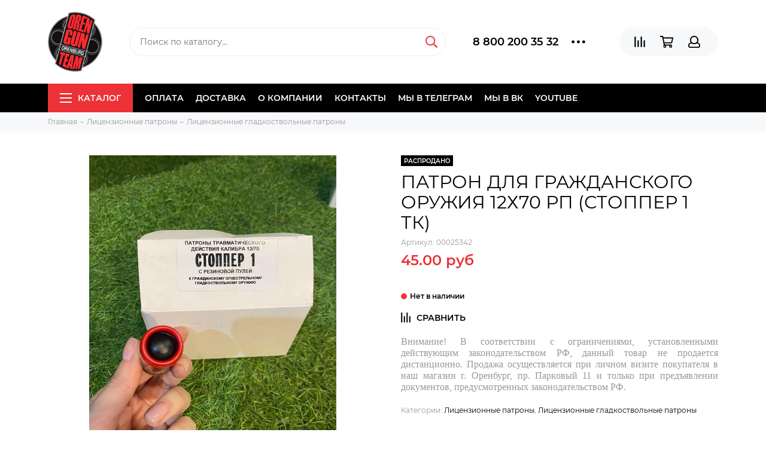

--- FILE ---
content_type: text/html; charset=utf-8
request_url: https://orengun.su/product/patron-dlya-grazhdanskogo-oruzhiya-12h70-rp-stopper-1-tk
body_size: 20074
content:
<!doctype html><html lang="ru" xml:lang="ru" xmlns="http://www.w3.org/1999/xhtml"><head><meta data-config="{&quot;product_id&quot;:218192308}" name="page-config" content="" /><meta data-config="{&quot;money_with_currency_format&quot;:{&quot;delimiter&quot;:&quot; &quot;,&quot;separator&quot;:&quot;.&quot;,&quot;format&quot;:&quot;%n %u&quot;,&quot;unit&quot;:&quot;руб&quot;,&quot;show_price_without_cents&quot;:0},&quot;currency_code&quot;:&quot;RUR&quot;,&quot;currency_iso_code&quot;:&quot;RUB&quot;,&quot;default_currency&quot;:{&quot;title&quot;:&quot;Российский рубль&quot;,&quot;code&quot;:&quot;RUR&quot;,&quot;rate&quot;:1.0,&quot;format_string&quot;:&quot;%n %u&quot;,&quot;unit&quot;:&quot;руб&quot;,&quot;price_separator&quot;:&quot;&quot;,&quot;is_default&quot;:true,&quot;price_delimiter&quot;:&quot;&quot;,&quot;show_price_with_delimiter&quot;:true,&quot;show_price_without_cents&quot;:false},&quot;facebook&quot;:{&quot;pixelActive&quot;:false,&quot;currency_code&quot;:&quot;RUB&quot;,&quot;use_variants&quot;:null},&quot;vk&quot;:{&quot;pixel_active&quot;:null,&quot;price_list_id&quot;:null},&quot;new_ya_metrika&quot;:true,&quot;ecommerce_data_container&quot;:&quot;dataLayer&quot;,&quot;common_js_version&quot;:&quot;v2&quot;,&quot;vue_ui_version&quot;:null,&quot;feedback_captcha_enabled&quot;:&quot;1&quot;,&quot;account_id&quot;:680315,&quot;hide_items_out_of_stock&quot;:false,&quot;forbid_order_over_existing&quot;:true,&quot;minimum_items_price&quot;:1500,&quot;enable_comparison&quot;:true,&quot;locale&quot;:&quot;ru&quot;,&quot;client_group&quot;:null,&quot;consent_to_personal_data&quot;:{&quot;active&quot;:true,&quot;obligatory&quot;:true,&quot;description&quot;:&quot;Настоящим подтверждаю, что я ознакомлен и согласен с условиями \u003ca href=&#39;/page/oferta&#39; target=&#39;blank&#39;\u003eоферты и политики конфиденциальности\u003c/a\u003e.&quot;},&quot;recaptcha_key&quot;:&quot;6LfXhUEmAAAAAOGNQm5_a2Ach-HWlFKD3Sq7vfFj&quot;,&quot;recaptcha_key_v3&quot;:&quot;6LcZi0EmAAAAAPNov8uGBKSHCvBArp9oO15qAhXa&quot;,&quot;yandex_captcha_key&quot;:&quot;ysc1_ec1ApqrRlTZTXotpTnO8PmXe2ISPHxsd9MO3y0rye822b9d2&quot;,&quot;checkout_float_order_content_block&quot;:false,&quot;available_products_characteristics_ids&quot;:null,&quot;sber_id_app_id&quot;:&quot;5b5a3c11-72e5-4871-8649-4cdbab3ba9a4&quot;,&quot;theme_generation&quot;:2,&quot;quick_checkout_captcha_enabled&quot;:false,&quot;max_order_lines_count&quot;:500,&quot;sber_bnpl_min_amount&quot;:1000,&quot;sber_bnpl_max_amount&quot;:150000,&quot;counter_settings&quot;:{&quot;data_layer_name&quot;:&quot;dataLayer&quot;,&quot;new_counters_setup&quot;:false,&quot;add_to_cart_event&quot;:true,&quot;remove_from_cart_event&quot;:true,&quot;add_to_wishlist_event&quot;:true},&quot;site_setting&quot;:{&quot;show_cart_button&quot;:true,&quot;show_service_button&quot;:false,&quot;show_marketplace_button&quot;:false,&quot;show_quick_checkout_button&quot;:false},&quot;warehouses&quot;:[],&quot;captcha_type&quot;:&quot;google&quot;,&quot;human_readable_urls&quot;:false}" name="shop-config" content="" /><meta name='js-evnvironment' content='production' /><meta name='default-locale' content='ru' /><meta name='insales-redefined-api-methods' content="[]" /><script type="text/javascript" src="https://static.insales-cdn.com/assets/common-js/common.v2.25.28.js"></script><script type="text/javascript" src="https://static.insales-cdn.com/assets/static-versioned/v3.72/static/libs/lodash/4.17.21/lodash.min.js"></script>
<!--InsalesCounter -->
<script type="text/javascript">
(function() {
  if (typeof window.__insalesCounterId !== 'undefined') {
    return;
  }

  try {
    Object.defineProperty(window, '__insalesCounterId', {
      value: 680315,
      writable: true,
      configurable: true
    });
  } catch (e) {
    console.error('InsalesCounter: Failed to define property, using fallback:', e);
    window.__insalesCounterId = 680315;
  }

  if (typeof window.__insalesCounterId === 'undefined') {
    console.error('InsalesCounter: Failed to set counter ID');
    return;
  }

  let script = document.createElement('script');
  script.async = true;
  script.src = '/javascripts/insales_counter.js?7';
  let firstScript = document.getElementsByTagName('script')[0];
  firstScript.parentNode.insertBefore(script, firstScript);
})();
</script>
<!-- /InsalesCounter -->
<meta charset="utf-8"><meta http-equiv="X-UA-Compatible" content="IE=edge,chrome=1"><meta name="viewport" content="width=device-width, initial-scale=1, maximum-scale=1"><meta name="robots" content="index, follow"><title>ПАТРОН ДЛЯ ГРАЖДАНСКОГО ОРУЖИЯ 12Х70 РП  (СТОППЕР 1 ТК) - купить по выгодной цене | ORENGUN: Продажа оружия в Оренбурге</title><meta name="description" content="Предлагаем купить ПАТРОН ДЛЯ ГРАЖДАНСКОГО ОРУЖИЯ 12Х70 РП  (СТОППЕР 1 ТК).Цена - 45 руб. Быстрая доставка.☎️ 8 800 200 35 32Смотрите все товары в разделе «Лицензионные гладкоствольные патроны»"><meta name="keywords" content="ПАТРОН ДЛЯ ГРАЖДАНСКОГО ОРУЖИЯ 12Х70 РП  (СТОППЕР 1 ТК) - купить по выгодной цене | ORENGUN: Продажа оружия в Оренбурге"><meta property="og:type" content="website"><link rel="canonical" href="https://orengun.su/product/patron-dlya-grazhdanskogo-oruzhiya-12h70-rp-stopper-1-tk"><meta property="og:url" content="https://orengun.su/product/patron-dlya-grazhdanskogo-oruzhiya-12h70-rp-stopper-1-tk"><meta property="og:title" content="ПАТРОН ДЛЯ ГРАЖДАНСКОГО ОРУЖИЯ 12Х70 РП  (СТОППЕР 1 ТК)"><meta property="og:description" content="Внимание! В соответствии с ограничениями, установленными действующим законодательством РФ, данный товар не продается дистанционно. Продажа осуществляется при личном визите покупателя в наш магазин г. Оренбург, пр. Парковый 11 и только при предъявл..."><meta property="og:image" content="https://static.insales-cdn.com/images/products/1/2184/428091528/IMG-20210419-WA0016.jpg"><link href="https://static.insales-cdn.com/assets/1/6295/1226903/1764592362/favicon.png" rel="shortcut icon" type="image/png" sizes="16x16"><link href="https://static.insales-cdn.com/assets/1/6295/1226903/1764592362/theme.css" rel="stylesheet"><meta name="theme-color" content="#ec3237"><meta name="format-detection" content="telephone=no"><meta name="cmsmagazine" content="325a8bc2477444d381d10a2ed1775a4d"><link rel="alternate" type="application/atom+xml" title="Блог — ORENGUN: Продажа оружия в Оренбурге" href="https://orengun.su/blogs/blog.atom"><meta name='product-id' content='218192308' />
</head><body class="layout layout--full">
<!-- Yandex.Metrika counter -->
<script type="text/javascript" >
   (function(m,e,t,r,i,k,a){m[i]=m[i]||function(){(m[i].a=m[i].a||[]).push(arguments)};
   m[i].l=1*new Date();k=e.createElement(t),a=e.getElementsByTagName(t)[0],k.async=1,k.src=r,a.parentNode.insertBefore(k,a)})
   (window, document, "script", "https://mc.yandex.ru/metrika/tag.js", "ym");

   ym(34864320, "init", {
        webvisor:true,
        ecommerce:dataLayer,
        clickmap:true,
        trackLinks:true,
        accurateTrackBounce:true
   });
</script>
<script type="text/javascript">
  window.dataLayer = window.dataLayer || [];
  window.dataLayer.push({"ecommerce":{"currencyCode":"RUB","detail":{"products":[{"id":218192308,"name":"ПАТРОН ДЛЯ ГРАЖДАНСКОГО ОРУЖИЯ 12Х70 РП  (СТОППЕР 1 ТК)","category":"Каталог/Лицензионные патроны/Лицензионные гладкоствольные патроны","price":45.0}]}}});
</script>
<noscript><div><img src="https://mc.yandex.ru/watch/34864320" style="position:absolute; left:-9999px;" alt="" /></div></noscript>
<!-- /Yandex.Metrika counter -->
<div class="layout-page"><div id="insales-section-header" class="insales-section insales-section-header"><header><!--noindex--><div class="header-scheme-02"><div class="header-main"><div class="container"><div class="row align-items-center"><div class="col-12 col-sm col-md col-lg-auto text-center text-lg-left"><a href="https://orengun.su" class="logo"><img src="https://static.insales-cdn.com/assets/1/6295/1226903/1764592362/logo.png" alt="ORENGUN: Продажа оружия в Оренбурге" class="img-fluid"></a></div><div class="col d-none d-lg-block"><div class="search search--header"><form action="/search" method="get" class="search-form"><input type="search" name="q" class="search-input js-search-input" placeholder="Поиск по каталогу&hellip;" autocomplete="off" required><button type="submit" class="search-button"><span class="far fa-search"></span></button><div class="search-results js-search-results"></div></form></div></div><div class="col-12 col-lg-auto d-none d-lg-block"><div class="header-contacts"><div class="row align-items-center"><div class="col"><div class="header-contacts-phone"><a href="tel:88002003532" class="js-account-phone">8 800 200 35 32</a></div></div><div class="col-auto"><div class="user_icons-item js-user_icons-item"><span class="user_icons-icon js-user_icons-icon-contacts"><span class="far fa-ellipsis-h fa-lg"></span></span><div class="user_icons-popup"><div class="popup popup-contacts"><div class="js-popup-contacts"><div class="popup-content-contacts"><div class="row no-gutters popup-content-contacts-item"><div class="col-auto"><span class="far fa-envelope fa-fw"></span></div><div class="col"><a href="mailto:orengun@mail.ru">orengun@mail.ru</a></div></div><div class="row no-gutters popup-content-contacts-item"><div class="col-auto"><span class="far fa-clock fa-fw"></span></div><div class="col"><p><span style="color: #000000;">г. Оренбург <br><span style="color: rgb(186, 55, 42);">ул. Мира 3/1&nbsp;</span><br>Временный график:<br>пн.-птн.. с 10.00 до 20.00 ч.,&nbsp;<br><span style="color: rgb(186, 55, 42);">сб.-вс. - выходные</span><br>тел.:<br><span style="color: rgb(186, 55, 42);">89058191665</span><br><span style="color: rgb(186, 55, 42);">89619292974</span><br><br></span></p><p><span style="color: #000000;"><span style="color: rgb(186, 55, 42);">пр. Парковый 11&nbsp;</span> <br>пн.-птн. с 10.00 до 20.00, <br>суб. с <span style="color: rgb(186, 55, 42);">10.00 до 17.00,</span> <br>вс. - выходной<br>тел.: <span style="color: rgb(186, 55, 42);">89619297474</span></span></p></div></div><div class="row no-gutters"><div class="col-12"><div class="social social--header"><ul class="social-items list-unstyled"><li class="social-item social-item--vk"><a href="https://vk.com/orengunorenburg" rel="noopener noreferrer nofollow" target="_blank"><span class="fab fa-vk"></span></a></li><li class="social-item social-item--telegram-plane"><a href="https://t.me/magazinorengun" rel="noopener noreferrer nofollow" target="_blank"><span class="fab fa-telegram-plane"></span></a></li><li class="social-item social-item--youtube"><a href="https://m.youtube.com/channel/UCWJYZRHrqnJVJFEJcabsLKA" rel="noopener noreferrer nofollow" target="_blank"><span class="fab fa-youtube"></span></a></li></ul></div></div></div></div></div></div></div></div></div></div></div></div><div class="col-12 col-lg-auto"><div class="user_icons user_icons-main js-clone is-inside" data-clone-target="js-user_icons-clone"><ul class="user_icons-items list-unstyled d-flex d-lg-block"><li class="user_icons-item user_icons-item-menu d-inline-block d-lg-none js-user_icons-item"><button class="user_icons-icon user_icons-icon-menu js-user_icons-icon-menu"><span class="far fa-bars"></span></button><div class="user_icons-popup"><div class="popup js-popup-menu overflow-hidden"><div class="popup-scroll js-popup-scroll"><div class="popup-title">Меню<button class="button button--empty button--icon popup-close js-popup-close"><span class="far fa-times fa-lg"></span></button></div><div class="popup-content popup-content-menu popup-content-search"><div class="search search--popup"><form action="/search" method="get" class="search-form"><input type="search" name="q" class="search-input" placeholder="Поиск по каталогу&hellip;" autocomplete="off" required><button type="submit" class="search-button"><span class="far fa-search"></span></button></form></div></div><ul class="popup-content popup-content-menu js-popup-content-menu"></ul><ul class="popup-content popup-content-menu popup-content-links list-unstyled"><li class="popup-content-link"><a href="/page/payment">Оплата</a></li><li class="popup-content-link"><a href="/page/delivery">Доставка</a></li><li class="popup-content-link"><a href="/page/about-us">О компании</a></li><li class="popup-content-link"><a href="/page/contacts">Контакты</a></li><li class="popup-content-link"><a href="https://t.me/magazinorengun">Мы в Телеграм</a></li><li class="popup-content-link"><a href="https://vk.com/orengunorenburg">Мы в ВК</a></li><li class="popup-content-link"><a href="/page/videos">YOUTUBE</a></li></ul><div class="popup-content popup-content-contacts"><div class="row no-gutters popup-content-contacts-item"><div class="col-auto"><span class="far fa-phone fa-fw" data-fa-transform="flip-h"></span></div><div class="col"><a href="tel:88002003532" class="js-account-phone">8 800 200 35 32</a></div></div><div class="row no-gutters popup-content-contacts-item"><div class="col-auto"><span class="far fa-envelope fa-fw"></span></div><div class="col"><a href="mailto:orengun@mail.ru">orengun@mail.ru</a></div></div><div class="row no-gutters popup-content-contacts-item"><div class="col-auto"><span class="far fa-clock fa-fw"></span></div><div class="col"><p><span style="color: #000000;">г. Оренбург <br><span style="color: rgb(186, 55, 42);">ул. Мира 3/1&nbsp;</span><br>Временный график:<br>пн.-птн.. с 10.00 до 20.00 ч.,&nbsp;<br><span style="color: rgb(186, 55, 42);">сб.-вс. - выходные</span><br>тел.:<br><span style="color: rgb(186, 55, 42);">89058191665</span><br><span style="color: rgb(186, 55, 42);">89619292974</span><br><br></span></p><p><span style="color: #000000;"><span style="color: rgb(186, 55, 42);">пр. Парковый 11&nbsp;</span> <br>пн.-птн. с 10.00 до 20.00, <br>суб. с <span style="color: rgb(186, 55, 42);">10.00 до 17.00,</span> <br>вс. - выходной<br>тел.: <span style="color: rgb(186, 55, 42);">89619297474</span></span></p></div></div></div></div></div><div class="popup-shade js-popup-close"></div></div></li><li class="user_icons-item js-user_icons-item"><a href="/compares" class="user_icons-icon js-user_icons-icon-compares"><span class="far fa-align-right" data-fa-transform="rotate-90"></span><span class="bage bage-compares js-bage-compares"></span></a><div class="user_icons-popup"><div class="popup"><div class="popup-title">Сравнение<button class="button button--empty button--icon popup-close js-popup-close"><span class="far fa-times fa-lg"></span></button></div><div class="js-popup-compares"></div></div><div class="popup-shade js-popup-close"></div></div></li><li class="user_icons-item js-user_icons-item"><a href="/cart_items" class="user_icons-icon js-user_icons-icon-cart"><span class="far fa-shopping-cart"></span><span class="bage bage-cart js-bage-cart"></span></a><div class="user_icons-popup"><div class="popup"><div class="popup-title">Корзина<button class="button button--empty button--icon popup-close js-popup-close"><span class="far fa-times fa-lg"></span></button></div><div class="js-popup-cart"></div></div><div class="popup-shade js-popup-close"></div></div></li><li class="user_icons-item js-user_icons-item"><a href="/client_account/login" class="user_icons-icon js-user_icons-icon-client"><span class="far fa-user"></span></a><div class="user_icons-popup"><div class="popup popup-client_new"><div class="popup-title">Личный кабинет<button class="button button--empty button--icon popup-close js-popup-close"><span class="far fa-times fa-lg"></span></button></div><div class="js-popup-client"><div class="popup--empty text-center"><span class="far fa-user fa-3x"></span><div class="dropdown_products-action"><div class="row"><div class="col-12 col-lg-6"><a href="/client_account/login" class="button button--primary button--block button--small">Авторизация</a></div><div class="col-12 col-lg-6"><a href="/client_account/contacts/new" class="button button--secondary button--block button--small">Регистрация</a></div></div></div></div></div></div><div class="popup-shade js-popup-close"></div></div></li></ul></div></div></div></div></div></div><!--/noindex--><div class="header-scheme-03 d-none d-lg-block"><div class="header-menu js-header-menu"><div class="container"><div class="row"><div class="col"><nav class="nav"><ul class="nav-items list-unstyled js-nav-items is-overflow"><li class="nav-item nav-item--collections js-nav-item"><a href="/collection/all" class="hamburger-trigger js-nav-collections-trigger" data-target="hamburger"><span class="hamburger hamburger--arrow-down"><span></span><span></span><span></span></span>Каталог</a></li><li class="nav-item js-nav-item"><a href="/page/payment">Оплата</a></li><li class="nav-item js-nav-item"><a href="/page/delivery">Доставка</a></li><li class="nav-item js-nav-item"><a href="/page/about-us">О компании</a></li><li class="nav-item js-nav-item"><a href="/page/contacts">Контакты</a></li><li class="nav-item js-nav-item"><a href="https://t.me/magazinorengun">Мы в Телеграм</a></li><li class="nav-item js-nav-item"><a href="https://vk.com/orengunorenburg">Мы в ВК</a></li><li class="nav-item js-nav-item"><a href="/page/videos">YOUTUBE</a></li><li class="nav-item nav-item--dropdown js-nav-item--dropdown d-none"><span class="far fa-ellipsis-h fa-lg"></span><div class="user_icons-popup"><div class="popup"><ul class="list-unstyled js-popup-nav"></ul></div></div></li></ul></nav><nav class="nav-collections js-nav-collections js-nav-collections-trigger js-clone" data-target="dorpdown" data-clone-target="js-nav-sidebar-clone"><ul class="list-unstyled"><li data-collection-id="29130202"><a href="/collection/muzhskie-podarki" class="nav-collections-toggle js-nav-collections-toggle nav-collections-toggle--next" data-type="next" data-target="29130202">Идеи подарков<span class="nav-arrow-toggle js-nav-arrow-toggle"><span class="far fa-chevron-right"></span></span></a><ul class="list-unstyled"><li class="nav-collections-back d-block d-lg-none"><a href="/collection/muzhskie-podarki" class="nav-collections-toggle js-nav-collections-toggle nav-collections-toggle--back" data-type="back" data-target="29130202"><span class="nav-arrow-toggle"><span class="far fa-chevron-left"></span></span>Назад</a></li><li class="nav-collections-title d-block d-lg-none"><a href="/collection/muzhskie-podarki">Идеи подарков</a></li><li data-collection-id="29130244"><a href="/collection/fonari-2">Фонари</a></li><li data-collection-id="29130245"><a href="/collection/koshelki-2">Кошельки</a></li><li data-collection-id="29130246"><a href="/collection/perchatki-2">Перчатки</a></li><li data-collection-id="29130269"><a href="/collection/shapki-flisovye-orengun">Шапки флисовые Orengun</a></li><li data-collection-id="29148697"><a href="/collection/signalnye-pistolety">Сигнальные пистолеты</a></li><li data-collection-id="29150634"><a href="/collection/nozhi-i-multituly-2">Ножи и мультитулы</a></li><li data-collection-id="29232303"><a href="/collection/ryukzaki-i-sumki-2">Рюкзаки и сумки</a></li><li data-collection-id="29232304"><a href="/collection/noski-splav">Носки СПЛАВ</a></li><li data-collection-id="10930483"><a href="/collection/suvenirnaya-produktsiya">Сувенирная продукция</a></li><li data-collection-id="29232461"><a href="/collection/pnevmaticheskoe-oruzhie">Пневматическое оружие</a></li><li data-collection-id="29233190"><a href="/collection/futbolki-i-longslivy">Футболки и Лонгсливы</a></li><li data-collection-id="30660547"><a href="/collection/termosy">Термосы</a></li><li data-collection-id="30660553"><a href="/collection/podarochnye-karty">Подарочные карты</a></li></ul></li><li data-collection-id="30601364"><a href="/collection/volontyoram" class="nav-collections-toggle js-nav-collections-toggle nav-collections-toggle--next" data-type="next" data-target="30601364">ВОЛОНТЁРАМ<span class="nav-arrow-toggle js-nav-arrow-toggle"><span class="far fa-chevron-right"></span></span></a><ul class="list-unstyled"><li class="nav-collections-back d-block d-lg-none"><a href="/collection/volontyoram" class="nav-collections-toggle js-nav-collections-toggle nav-collections-toggle--back" data-type="back" data-target="30601364"><span class="nav-arrow-toggle"><span class="far fa-chevron-left"></span></span>Назад</a></li><li class="nav-collections-title d-block d-lg-none"><a href="/collection/volontyoram">ВОЛОНТЁРАМ</a></li><li data-collection-id="30601369"><a href="/collection/do-2000-r">до 2000 р.</a></li><li data-collection-id="30601365"><a href="/collection/do-5000-r">до 5000 р.</a></li><li data-collection-id="30601366"><a href="/collection/do-10000-r">до 10000 р.</a></li><li data-collection-id="30601367"><a href="/collection/ot-10000-r-i-vyshe">от 10000 р. и выше</a></li></ul></li><li data-collection-id="28907969"><a href="/collection/fonar-armytek-parma-c2ir-pro">Фонарь Armytek PARMA C2IR PRO</a></li><li data-collection-id="29537959"><a href="/collection/pro-puteshestviya">ПРО ПУТЕШЕСТВИЯ&nbsp;</a></li><li data-collection-id="10930435"><a href="/collection/triada-tko" class="nav-collections-toggle js-nav-collections-toggle nav-collections-toggle--next" data-type="next" data-target="10930435">Триада-ТКО<span class="nav-arrow-toggle js-nav-arrow-toggle"><span class="far fa-chevron-right"></span></span></a><ul class="list-unstyled"><li class="nav-collections-back d-block d-lg-none"><a href="/collection/triada-tko" class="nav-collections-toggle js-nav-collections-toggle nav-collections-toggle--back" data-type="back" data-target="10930435"><span class="nav-arrow-toggle"><span class="far fa-chevron-left"></span></span>Назад</a></li><li class="nav-collections-title d-block d-lg-none"><a href="/collection/triada-tko">Триада-ТКО</a></li><li data-collection-id="10930436"><a href="/collection/takticheskie-ryukzaki">МТС (рюкзаки и сумки)</a></li><li data-collection-id="29985472"><a href="/collection/kostyumy-golovnye-ubory-maskirovka">Одежда</a></li><li data-collection-id="31006218"><a href="/collection/golovnye-ubory-i-aksessuary">Головные уборы и аксессуары</a></li><li data-collection-id="31042462"><a href="/collection/vkpo-30-2">ВКПО 3.0</a></li><li data-collection-id="31351604"><a href="/collection/mrsbronezhilety-i-razgruzochnye-sistemy">МРС(бронежилеты и разгрузочные системы)</a></li><li data-collection-id="31354864"><a href="/collection/podsumki-2">Подсумки</a></li></ul></li><li data-collection-id="31239922"><a href="/collection/arsarma">ArsArma</a></li><li data-collection-id="29838782"><a href="/collection/wartech" class="nav-collections-toggle js-nav-collections-toggle nav-collections-toggle--next" data-type="next" data-target="29838782">WARTECH<span class="nav-arrow-toggle js-nav-arrow-toggle"><span class="far fa-chevron-right"></span></span></a><ul class="list-unstyled"><li class="nav-collections-back d-block d-lg-none"><a href="/collection/wartech" class="nav-collections-toggle js-nav-collections-toggle nav-collections-toggle--back" data-type="back" data-target="29838782"><span class="nav-arrow-toggle"><span class="far fa-chevron-left"></span></span>Назад</a></li><li class="nav-collections-title d-block d-lg-none"><a href="/collection/wartech">WARTECH</a></li><li data-collection-id="29838793"><a href="/collection/podsumki">Подсумки</a></li><li data-collection-id="29838794"><a href="/collection/razgruzochnye-sistemy" class="nav-collections-toggle js-nav-collections-toggle nav-collections-toggle--next" data-type="next" data-target="29838794">Разгрузочные системы<span class="nav-arrow-toggle js-nav-arrow-toggle"><span class="far fa-chevron-right"></span></span></a><ul class="list-unstyled"><li class="nav-collections-back d-block d-lg-none"><a href="/collection/razgruzochnye-sistemy" class="nav-collections-toggle js-nav-collections-toggle nav-collections-toggle--back" data-type="back" data-target="29838794"><span class="nav-arrow-toggle"><span class="far fa-chevron-left"></span></span>Назад</a></li><li class="nav-collections-title d-block d-lg-none"><a href="/collection/razgruzochnye-sistemy">Разгрузочные системы</a></li><li data-collection-id="29838799"><a href="/collection/remni-oruzheynye">Ремни оружейные</a></li></ul></li><li data-collection-id="29838801"><a href="/collection/ryukzaki-i-sumki-3">Рюкзаки и сумки</a></li><li data-collection-id="29838802"><a href="/collection/aksessuary-2">Аксессуары</a></li></ul></li><li data-collection-id="23796621"><a href="/collection/bronezhilety-2" class="nav-collections-toggle js-nav-collections-toggle nav-collections-toggle--next" data-type="next" data-target="23796621">Бронежилеты / Бронешлемы<span class="nav-arrow-toggle js-nav-arrow-toggle"><span class="far fa-chevron-right"></span></span></a><ul class="list-unstyled"><li class="nav-collections-back d-block d-lg-none"><a href="/collection/bronezhilety-2" class="nav-collections-toggle js-nav-collections-toggle nav-collections-toggle--back" data-type="back" data-target="23796621"><span class="nav-arrow-toggle"><span class="far fa-chevron-left"></span></span>Назад</a></li><li class="nav-collections-title d-block d-lg-none"><a href="/collection/bronezhilety-2">Бронежилеты / Бронешлемы</a></li><li data-collection-id="29812207"><a href="/collection/shlemy">Шлемы</a></li><li data-collection-id="29812209"><a href="/collection/zhilety">Жилеты</a></li><li data-collection-id="29812210"><a href="/collection/plity-i-protivooskolochnye-pakety">Плиты и противоосколочные пакеты</a></li></ul></li><li data-collection-id="21721311"><a href="/collection/takticheskaya-meditsina">Тактическая медицина</a></li><li data-collection-id="10930420"><a href="/collection/odezhda-obuv-snaryazhenie" class="nav-collections-toggle js-nav-collections-toggle nav-collections-toggle--next" data-type="next" data-target="10930420">Одежда,  обувь, снаряжение<span class="nav-arrow-toggle js-nav-arrow-toggle"><span class="far fa-chevron-right"></span></span></a><ul class="list-unstyled"><li class="nav-collections-back d-block d-lg-none"><a href="/collection/odezhda-obuv-snaryazhenie" class="nav-collections-toggle js-nav-collections-toggle nav-collections-toggle--back" data-type="back" data-target="10930420"><span class="nav-arrow-toggle"><span class="far fa-chevron-left"></span></span>Назад</a></li><li class="nav-collections-title d-block d-lg-none"><a href="/collection/odezhda-obuv-snaryazhenie">Одежда,  обувь, снаряжение</a></li><li data-collection-id="26991161"><a href="/collection/perchatki-mechanix">Перчатки Mechanix</a></li><li data-collection-id="30615266"><a href="/collection/atlant-armour">Atlant Armour</a></li><li data-collection-id="20993294"><a href="/collection/splav" class="nav-collections-toggle js-nav-collections-toggle nav-collections-toggle--next" data-type="next" data-target="20993294">СПЛАВ<span class="nav-arrow-toggle js-nav-arrow-toggle"><span class="far fa-chevron-right"></span></span></a><ul class="list-unstyled"><li class="nav-collections-back d-block d-lg-none"><a href="/collection/splav" class="nav-collections-toggle js-nav-collections-toggle nav-collections-toggle--back" data-type="back" data-target="20993294"><span class="nav-arrow-toggle"><span class="far fa-chevron-left"></span></span>Назад</a></li><li class="nav-collections-title d-block d-lg-none"><a href="/collection/splav">СПЛАВ</a></li><li data-collection-id="20993303"><a href="/collection/odezhda">Одежда</a></li><li data-collection-id="20993304"><a href="/collection/obuv-3">Обувь</a></li><li data-collection-id="21324515"><a href="/collection/snaryazhenie">Снаряжение</a></li><li data-collection-id="21324516"><a href="/collection/ryukzaki">Рюкзаки и сумки</a></li></ul></li><li data-collection-id="10930437"><a href="/collection/kontsern-kalashnikov">Концерн Калашников</a></li><li data-collection-id="16978540"><a href="/collection/baikal">Baikal</a></li><li data-collection-id="10930425"><a href="/collection/remni-i-potrantashi">Ремни и патронташи</a></li><li data-collection-id="30614861"><a href="/collection/podsumki-3">Подсумки</a></li><li data-collection-id="30614879"><a href="/collection/511">5.11</a></li></ul></li><li data-collection-id="20495717"><a href="/collection/dtk-alientech">ДТК AlienTech</a></li><li data-collection-id="10930397"><a href="/collection/firmennaya-produktsiya-orengun">Фирменная продукция ORENGUN</a></li><li data-collection-id="30640142"><a href="/collection/thermos">THERMOS</a></li><li data-collection-id="18875085"><a href="/collection/patchishevrony" class="nav-collections-toggle js-nav-collections-toggle nav-collections-toggle--next" data-type="next" data-target="18875085">Патчи/Шевроны<span class="nav-arrow-toggle js-nav-arrow-toggle"><span class="far fa-chevron-right"></span></span></a><ul class="list-unstyled"><li class="nav-collections-back d-block d-lg-none"><a href="/collection/patchishevrony" class="nav-collections-toggle js-nav-collections-toggle nav-collections-toggle--back" data-type="back" data-target="18875085"><span class="nav-arrow-toggle"><span class="far fa-chevron-left"></span></span>Назад</a></li><li class="nav-collections-title d-block d-lg-none"><a href="/collection/patchishevrony">Патчи/Шевроны</a></li><li data-collection-id="30078339"><a href="/collection/patchi-redwar">Патчи RedWar</a></li></ul></li><li data-collection-id="17107483"><a href="/collection/dtk" class="nav-collections-toggle js-nav-collections-toggle nav-collections-toggle--next" data-type="next" data-target="17107483">ДТКП<span class="nav-arrow-toggle js-nav-arrow-toggle"><span class="far fa-chevron-right"></span></span></a><ul class="list-unstyled"><li class="nav-collections-back d-block d-lg-none"><a href="/collection/dtk" class="nav-collections-toggle js-nav-collections-toggle nav-collections-toggle--back" data-type="back" data-target="17107483"><span class="nav-arrow-toggle"><span class="far fa-chevron-left"></span></span>Назад</a></li><li class="nav-collections-title d-block d-lg-none"><a href="/collection/dtk">ДТКП</a></li><li data-collection-id="29808974"><a href="/collection/bos">BoS</a></li><li data-collection-id="29808977"><a href="/collection/geksagon">Гексагон</a></li><li data-collection-id="29808978"><a href="/collection/brt">BRT</a></li></ul></li><li data-collection-id="10930385"><a href="/collection/aksessuary-dlya-oruzhiya" class="nav-collections-toggle js-nav-collections-toggle nav-collections-toggle--next" data-type="next" data-target="10930385">Аксессуары для оружия<span class="nav-arrow-toggle js-nav-arrow-toggle"><span class="far fa-chevron-right"></span></span></a><ul class="list-unstyled"><li class="nav-collections-back d-block d-lg-none"><a href="/collection/aksessuary-dlya-oruzhiya" class="nav-collections-toggle js-nav-collections-toggle nav-collections-toggle--back" data-type="back" data-target="10930385"><span class="nav-arrow-toggle"><span class="far fa-chevron-left"></span></span>Назад</a></li><li class="nav-collections-title d-block d-lg-none"><a href="/collection/aksessuary-dlya-oruzhiya">Аксессуары для оружия</a></li><li data-collection-id="10930390"><a href="/collection/keysy-i-yaschiki-dlya-patronov">Кейсы и ящики для патронов</a></li><li data-collection-id="10930392"><a href="/collection/nabory-i-sredstva-dlya-chistki" class="nav-collections-toggle js-nav-collections-toggle nav-collections-toggle--next" data-type="next" data-target="10930392">Наборы и средства для чистки<span class="nav-arrow-toggle js-nav-arrow-toggle"><span class="far fa-chevron-right"></span></span></a><ul class="list-unstyled"><li class="nav-collections-back d-block d-lg-none"><a href="/collection/nabory-i-sredstva-dlya-chistki" class="nav-collections-toggle js-nav-collections-toggle nav-collections-toggle--back" data-type="back" data-target="10930392"><span class="nav-arrow-toggle"><span class="far fa-chevron-left"></span></span>Назад</a></li><li class="nav-collections-title d-block d-lg-none"><a href="/collection/nabory-i-sredstva-dlya-chistki">Наборы и средства для чистки</a></li><li data-collection-id="46944913"><a href="/collection/treal-m">Треал-М</a></li></ul></li><li data-collection-id="13937519"><a href="/collection/magaziny-2">Магазины</a></li><li data-collection-id="19758897"><a href="/collection/zip">Тюнинг</a></li><li data-collection-id="29828647"><a href="/collection/zip-3">ЗИП</a></li></ul></li><li data-collection-id="10930504"><a href="/collection/opticheskie-pribory-i-krepleniya" class="nav-collections-toggle js-nav-collections-toggle nav-collections-toggle--next" data-type="next" data-target="10930504">Оптические приборы и крепления<span class="nav-arrow-toggle js-nav-arrow-toggle"><span class="far fa-chevron-right"></span></span></a><ul class="list-unstyled"><li class="nav-collections-back d-block d-lg-none"><a href="/collection/opticheskie-pribory-i-krepleniya" class="nav-collections-toggle js-nav-collections-toggle nav-collections-toggle--back" data-type="back" data-target="10930504"><span class="nav-arrow-toggle"><span class="far fa-chevron-left"></span></span>Назад</a></li><li class="nav-collections-title d-block d-lg-none"><a href="/collection/opticheskie-pribory-i-krepleniya">Оптические приборы и крепления</a></li><li data-collection-id="10930505"><a href="/collection/kronshteyny-i-koltsa" class="nav-collections-toggle js-nav-collections-toggle nav-collections-toggle--next" data-type="next" data-target="10930505">Кронштейны и кольца<span class="nav-arrow-toggle js-nav-arrow-toggle"><span class="far fa-chevron-right"></span></span></a><ul class="list-unstyled"><li class="nav-collections-back d-block d-lg-none"><a href="/collection/kronshteyny-i-koltsa" class="nav-collections-toggle js-nav-collections-toggle nav-collections-toggle--back" data-type="back" data-target="10930505"><span class="nav-arrow-toggle"><span class="far fa-chevron-left"></span></span>Назад</a></li><li class="nav-collections-title d-block d-lg-none"><a href="/collection/kronshteyny-i-koltsa">Кронштейны и кольца</a></li><li data-collection-id="11941512"><a href="/collection/leapers-2">Leapers</a></li><li data-collection-id="10930506"><a href="/collection/leupold-stalnyessha">Leupold (стальные,США)</a></li><li data-collection-id="11941508"><a href="/collection/sag">SAG</a></li></ul></li><li data-collection-id="10930508"><a href="/collection/binokli">Бинокли</a></li><li data-collection-id="10930509"><a href="/collection/kollimatornye-pritsely">Коллиматорные прицелы</a></li><li data-collection-id="10930510"><a href="/collection/teplovizionnye-pritsely">Тепловизионные прицелы/приборы</a></li><li data-collection-id="10930513"><a href="/collection/teplovizory-pulsar-yukon">Ночные цифровые прицелы день/ночь</a></li><li data-collection-id="10930514"><a href="/collection/dalnomery">Дальномеры</a></li><li data-collection-id="10930515"><a href="/collection/opticheskie-pritsely" class="nav-collections-toggle js-nav-collections-toggle nav-collections-toggle--next" data-type="next" data-target="10930515">Оптические прицелы<span class="nav-arrow-toggle js-nav-arrow-toggle"><span class="far fa-chevron-right"></span></span></a><ul class="list-unstyled"><li class="nav-collections-back d-block d-lg-none"><a href="/collection/opticheskie-pritsely" class="nav-collections-toggle js-nav-collections-toggle nav-collections-toggle--back" data-type="back" data-target="10930515"><span class="nav-arrow-toggle"><span class="far fa-chevron-left"></span></span>Назад</a></li><li class="nav-collections-title d-block d-lg-none"><a href="/collection/opticheskie-pritsely">Оптические прицелы</a></li><li data-collection-id="10930524"><a href="/collection/leapers">Leapers</a></li><li data-collection-id="10930525"><a href="/collection/gamo-2">Gamo</a></li><li data-collection-id="13696477"><a href="/collection/hawke">Hawke</a></li><li data-collection-id="29405550"><a href="/collection/vortex">Vortex</a></li><li data-collection-id="29830756"><a href="/collection/vector-optics">Vector Optics</a></li><li data-collection-id="29830768"><a href="/collection/gaut-2">Gaut</a></li></ul></li></ul></li><li data-collection-id="10930458"><a href="/collection/litsenzionnye-tovary" class="nav-collections-toggle js-nav-collections-toggle nav-collections-toggle--next" data-type="next" data-target="10930458">Лицензионное оружие<span class="nav-arrow-toggle js-nav-arrow-toggle"><span class="far fa-chevron-right"></span></span></a><ul class="list-unstyled"><li class="nav-collections-back d-block d-lg-none"><a href="/collection/litsenzionnye-tovary" class="nav-collections-toggle js-nav-collections-toggle nav-collections-toggle--back" data-type="back" data-target="10930458"><span class="nav-arrow-toggle"><span class="far fa-chevron-left"></span></span>Назад</a></li><li class="nav-collections-title d-block d-lg-none"><a href="/collection/litsenzionnye-tovary">Лицензионное оружие</a></li><li data-collection-id="10930459"><a href="/collection/gladkostvolnoe-litsenzionnoe-oruzhie" class="nav-collections-toggle js-nav-collections-toggle nav-collections-toggle--next" data-type="next" data-target="10930459">Гладкоствольное лицензионное оружие<span class="nav-arrow-toggle js-nav-arrow-toggle"><span class="far fa-chevron-right"></span></span></a><ul class="list-unstyled"><li class="nav-collections-back d-block d-lg-none"><a href="/collection/gladkostvolnoe-litsenzionnoe-oruzhie" class="nav-collections-toggle js-nav-collections-toggle nav-collections-toggle--back" data-type="back" data-target="10930459"><span class="nav-arrow-toggle"><span class="far fa-chevron-left"></span></span>Назад</a></li><li class="nav-collections-title d-block d-lg-none"><a href="/collection/gladkostvolnoe-litsenzionnoe-oruzhie">Гладкоствольное лицензионное оружие</a></li><li data-collection-id="11050985"><a href="/collection/kontsern-kalashnikov-2">Калашников/АК, Baikal</a></li><li data-collection-id="13821776"><a href="/collection/huglu">HUGLU</a></li></ul></li><li data-collection-id="10930469"><a href="/collection/nareznoe-litsenzionnoe-oruzhie" class="nav-collections-toggle js-nav-collections-toggle nav-collections-toggle--next" data-type="next" data-target="10930469">Нарезное лицензионное оружие<span class="nav-arrow-toggle js-nav-arrow-toggle"><span class="far fa-chevron-right"></span></span></a><ul class="list-unstyled"><li class="nav-collections-back d-block d-lg-none"><a href="/collection/nareznoe-litsenzionnoe-oruzhie" class="nav-collections-toggle js-nav-collections-toggle nav-collections-toggle--back" data-type="back" data-target="10930469"><span class="nav-arrow-toggle"><span class="far fa-chevron-left"></span></span>Назад</a></li><li class="nav-collections-title d-block d-lg-none"><a href="/collection/nareznoe-litsenzionnoe-oruzhie">Нарезное лицензионное оружие</a></li><li data-collection-id="10930471"><a href="/collection/orsis">ORSIS</a></li><li data-collection-id="11051057"><a href="/collection/kontsern">Калашников/АК, Baikal</a></li><li data-collection-id="13821774"><a href="/collection/cz">CZ</a></li></ul></li><li data-collection-id="30615135"><a href="/collection/travmaticheskoe-oruzhie-ooop">Травматическое оружие (ОООП)</a></li></ul></li><li data-collection-id="10930413"><a href="/collection/litsenzionnye-patrony" class="nav-collections-toggle js-nav-collections-toggle nav-collections-toggle--next" data-type="next" data-target="10930413">Лицензионные патроны<span class="nav-arrow-toggle js-nav-arrow-toggle"><span class="far fa-chevron-right"></span></span></a><ul class="list-unstyled"><li class="nav-collections-back d-block d-lg-none"><a href="/collection/litsenzionnye-patrony" class="nav-collections-toggle js-nav-collections-toggle nav-collections-toggle--back" data-type="back" data-target="10930413"><span class="nav-arrow-toggle"><span class="far fa-chevron-left"></span></span>Назад</a></li><li class="nav-collections-title d-block d-lg-none"><a href="/collection/litsenzionnye-patrony">Лицензионные патроны</a></li><li data-collection-id="10930415"><a href="/collection/litsenzionnye-gladkostvolnye-patrony" class="nav-collections-toggle js-nav-collections-toggle nav-collections-toggle--next" data-type="next" data-target="10930415">Лицензионные гладкоствольные патроны<span class="nav-arrow-toggle js-nav-arrow-toggle"><span class="far fa-chevron-right"></span></span></a><ul class="list-unstyled"><li class="nav-collections-back d-block d-lg-none"><a href="/collection/litsenzionnye-gladkostvolnye-patrony" class="nav-collections-toggle js-nav-collections-toggle nav-collections-toggle--back" data-type="back" data-target="10930415"><span class="nav-arrow-toggle"><span class="far fa-chevron-left"></span></span>Назад</a></li><li class="nav-collections-title d-block d-lg-none"><a href="/collection/litsenzionnye-gladkostvolnye-patrony">Лицензионные гладкоствольные патроны</a></li><li data-collection-id="12025945"><a href="/collection/tehkrim">Техкрим</a></li><li data-collection-id="12911694"><a href="/collection/kontsern-kalashnikov-1494d4">Калашников/АК, Baikal</a></li></ul></li><li data-collection-id="10930416"><a href="/collection/dlya-sluzhebnogo-oruzhiya">Для служебного оружия</a></li><li data-collection-id="10930417"><a href="/collection/litsenzionnye-travmaticheskie-patrony">Лицензионные травматические патроны</a></li><li data-collection-id="10930419"><a href="/collection/litsenzionnye-nareznye-patrony">Лицензионные нарезные патроны</a></li></ul></li><li data-collection-id="10930394"><a href="/collection/chistogun">ЧИСТОGUN</a></li><li data-collection-id="10930479"><a href="/collection/oholoschennoe-oruzhie" class="nav-collections-toggle js-nav-collections-toggle nav-collections-toggle--next" data-type="next" data-target="10930479">ММГ и Холостые патроны<span class="nav-arrow-toggle js-nav-arrow-toggle"><span class="far fa-chevron-right"></span></span></a><ul class="list-unstyled"><li class="nav-collections-back d-block d-lg-none"><a href="/collection/oholoschennoe-oruzhie" class="nav-collections-toggle js-nav-collections-toggle nav-collections-toggle--back" data-type="back" data-target="10930479"><span class="nav-arrow-toggle"><span class="far fa-chevron-left"></span></span>Назад</a></li><li class="nav-collections-title d-block d-lg-none"><a href="/collection/oholoschennoe-oruzhie">ММГ и Холостые патроны</a></li><li data-collection-id="10930481"><a href="/collection/avtomaty-vintovki">Автоматы, винтовки</a></li><li data-collection-id="10930482"><a href="/collection/holostye-patrony">Холостые патроны</a></li><li data-collection-id="11362383"><a href="/collection/mmg-maket-masso-gabaritnyy">ММГ (макет массо-габаритный)</a></li></ul></li><li data-collection-id="10930528"><a href="/collection/pnevmaticheskie-vintovki" class="nav-collections-toggle js-nav-collections-toggle nav-collections-toggle--next" data-type="next" data-target="10930528">Пневматические винтовки<span class="nav-arrow-toggle js-nav-arrow-toggle"><span class="far fa-chevron-right"></span></span></a><ul class="list-unstyled"><li class="nav-collections-back d-block d-lg-none"><a href="/collection/pnevmaticheskie-vintovki" class="nav-collections-toggle js-nav-collections-toggle nav-collections-toggle--back" data-type="back" data-target="10930528"><span class="nav-arrow-toggle"><span class="far fa-chevron-left"></span></span>Назад</a></li><li class="nav-collections-title d-block d-lg-none"><a href="/collection/pnevmaticheskie-vintovki">Пневматические винтовки</a></li><li data-collection-id="10930529"><a href="/collection/baikal-izhevsk-2">Калашников/АК, Baikal</a></li><li data-collection-id="25981330"><a href="/collection/ekol">Ekol</a></li></ul></li><li data-collection-id="10930493"><a href="/collection/pnevmaticheskie-pistolety" class="nav-collections-toggle js-nav-collections-toggle nav-collections-toggle--next" data-type="next" data-target="10930493">Пневматические пистолеты<span class="nav-arrow-toggle js-nav-arrow-toggle"><span class="far fa-chevron-right"></span></span></a><ul class="list-unstyled"><li class="nav-collections-back d-block d-lg-none"><a href="/collection/pnevmaticheskie-pistolety" class="nav-collections-toggle js-nav-collections-toggle nav-collections-toggle--back" data-type="back" data-target="10930493"><span class="nav-arrow-toggle"><span class="far fa-chevron-left"></span></span>Назад</a></li><li class="nav-collections-title d-block d-lg-none"><a href="/collection/pnevmaticheskie-pistolety">Пневматические пистолеты</a></li><li data-collection-id="10930499"><a href="/collection/baikal-izhevsk">Калашников/АК, Baikal</a></li><li data-collection-id="25981352"><a href="/collection/stalker">Stalker</a></li></ul></li><li data-collection-id="10930438"><a href="/collection/aksessuary-puli-magaziny-misheni-chehly-rukoyatki-i-dr" class="nav-collections-toggle js-nav-collections-toggle nav-collections-toggle--next" data-type="next" data-target="10930438">Аксессуары: пули, магазины, мишени, чехлы, рукоятки и др.<span class="nav-arrow-toggle js-nav-arrow-toggle"><span class="far fa-chevron-right"></span></span></a><ul class="list-unstyled"><li class="nav-collections-back d-block d-lg-none"><a href="/collection/aksessuary-puli-magaziny-misheni-chehly-rukoyatki-i-dr" class="nav-collections-toggle js-nav-collections-toggle nav-collections-toggle--back" data-type="back" data-target="10930438"><span class="nav-arrow-toggle"><span class="far fa-chevron-left"></span></span>Назад</a></li><li class="nav-collections-title d-block d-lg-none"><a href="/collection/aksessuary-puli-magaziny-misheni-chehly-rukoyatki-i-dr">Аксессуары: пули, магазины, мишени, чехлы, рукоятки и др.</a></li><li data-collection-id="10930441"><a href="/collection/ballony-co2">Баллоны CO2</a></li><li data-collection-id="10930439"><a href="/collection/drugoe">Другое</a></li><li data-collection-id="10930440"><a href="/collection/puli">Пули</a></li><li data-collection-id="10930442"><a href="/collection/pruzhiny-na-vintovki">Пружины на винтовки</a></li><li data-collection-id="10930444"><a href="/collection/fonari">Фонари</a></li><li data-collection-id="10930443"><a href="/collection/kobury-chehly-keysy">Кобуры, чехлы, кейсы</a></li><li data-collection-id="10930446"><a href="/collection/magaziny">Магазины</a></li><li data-collection-id="10930447"><a href="/collection/misheni">Мишени</a></li><li data-collection-id="10930449"><a href="/collection/sredstva-po-uhodu-za-izdeliyami">Средства по уходу за изделиями</a></li><li data-collection-id="10930448"><a href="/collection/signalnye-tovary">Сигнальные товары</a></li><li data-collection-id="10930451"><a href="/collection/puleulavlivateli">Пулеулавливатели</a></li><li data-collection-id="10930452"><a href="/collection/remkomplekty">Ремкомплекты</a></li><li data-collection-id="10930453"><a href="/collection/ochki-i-naushniki-dlya-strelby">Очки и наушники для стрельбы</a></li><li data-collection-id="10930454"><a href="/collection/soshki">Сошки, штативы</a></li><li data-collection-id="10930455"><a href="/collection/shariki">Шарики</a></li><li data-collection-id="10930456"><a href="/collection/rogatki">Рогатки</a></li><li data-collection-id="19758898"><a href="/collection/zip-2">ЗИП</a></li></ul></li><li data-collection-id="10930398"><a href="/collection/nozhi-i-multituly" class="nav-collections-toggle js-nav-collections-toggle nav-collections-toggle--next" data-type="next" data-target="10930398">Ножи и мультитулы<span class="nav-arrow-toggle js-nav-arrow-toggle"><span class="far fa-chevron-right"></span></span></a><ul class="list-unstyled"><li class="nav-collections-back d-block d-lg-none"><a href="/collection/nozhi-i-multituly" class="nav-collections-toggle js-nav-collections-toggle nav-collections-toggle--back" data-type="back" data-target="10930398"><span class="nav-arrow-toggle"><span class="far fa-chevron-left"></span></span>Назад</a></li><li class="nav-collections-title d-block d-lg-none"><a href="/collection/nozhi-i-multituly">Ножи и мультитулы</a></li><li data-collection-id="10930400"><a href="/collection/machete">Мачете</a></li><li data-collection-id="10930401"><a href="/collection/morakniv">Morakniv</a></li><li data-collection-id="10930406"><a href="/collection/cold-steel">Cold Steel</a></li><li data-collection-id="10930407"><a href="/collection/victorinox">Victorinox</a></li><li data-collection-id="10930411"><a href="/collection/nozhemir">Ножемир</a></li><li data-collection-id="29387829"><a href="/collection/mr-blade">Mr. Blade</a></li></ul></li><li data-collection-id="10930484"><a href="/collection/samooborona" class="nav-collections-toggle js-nav-collections-toggle nav-collections-toggle--next" data-type="next" data-target="10930484">Самооборона (Аэрозольные устройства)<span class="nav-arrow-toggle js-nav-arrow-toggle"><span class="far fa-chevron-right"></span></span></a><ul class="list-unstyled"><li class="nav-collections-back d-block d-lg-none"><a href="/collection/samooborona" class="nav-collections-toggle js-nav-collections-toggle nav-collections-toggle--back" data-type="back" data-target="10930484"><span class="nav-arrow-toggle"><span class="far fa-chevron-left"></span></span>Назад</a></li><li class="nav-collections-title d-block d-lg-none"><a href="/collection/samooborona">Самооборона (Аэрозольные устройства)</a></li><li data-collection-id="31289664"><a href="/collection/uchebnye-ballonchiki">Учебные баллончики</a></li><li data-collection-id="31289669"><a href="/collection/pertsovye-ballonchiki-oscs">Перцовые баллончики (OS+CS)</a></li><li data-collection-id="31289776"><a href="/collection/antidog-zaschita-ot-zhivotnyh">ANTIDOG (защита от животных)</a></li></ul></li><li data-collection-id="10930485"><a href="/collection/granaty-rag">ГРАНАТЫ PyroFX / RAG</a></li><li data-collection-id="11213826"><a href="/collection/frontpage">Новинки</a></li><li data-collection-id="11213827"><a href="/collection/popular">Популярные товары</a></li><li data-collection-id="25131368"><a href="/collection/skidki">СКИДКИ!</a></li><li data-collection-id="29391160"><a href="/collection/aksessuary">Аксессуары</a></li><li data-collection-id="29632786"><a href="/collection/sredstva-dlya-dezinsektsii">Средства для дезинсекции</a></li><li data-collection-id="31355641"><a href="/collection/nam-10-let">Нам 10 ЛЕТ</a></li></ul></nav></div><div class="col col-auto align-self-center"><div class="user_icons user_icons-clone js-user_icons-clone is-inside"></div></div></div></div></div></div></header></div><div id="insales-section-breadcrumb" class="insales-section insales-section-breadcrumb"><div class="breadcrumb-scheme-01"><div class="container"><ul class="breadcrumb list-unstyled" itemscope itemtype="http://schema.org/BreadcrumbList"><li class="breadcrumb-item" itemprop="itemListElement" itemscope itemtype="http://schema.org/ListItem"><a class="breadcrumb-link" href="/" itemprop="item"><span itemprop="name">Главная</span><meta itemprop="position" content="0"></a></li><li class="breadcrumb-item" itemprop="itemListElement" itemscope itemtype="http://schema.org/ListItem"><a class="breadcrumb-link" href="/collection/litsenzionnye-patrony" itemprop="item"><span itemprop="name">Лицензионные патроны</span><meta itemprop="position" content="1"></a></li><li class="breadcrumb-item" itemprop="itemListElement" itemscope itemtype="http://schema.org/ListItem"><a class="breadcrumb-link" href="/collection/litsenzionnye-gladkostvolnye-patrony" itemprop="item"><span itemprop="name">Лицензионные гладкоствольные патроны</span><meta itemprop="position" content="2"></a></li></ul></div></div></div><div itemscope itemtype="http://schema.org/Product" data-recently-view="218192308"><div id="insales-section-product" class="insales-section insales-section-product"><div class="container"><div class="row"><div class="col-12 col-lg-6"><div class="product-images js-product-images"><div class="product-image d-none d-md-block"><a href="https://static.insales-cdn.com/images/products/1/2184/428091528/IMG-20210419-WA0016.jpg" class="js-product-image-thumb product-image-thumb product-image-thumb--1x1 product-image-thumb--contain" data-index="1"><span class="product-gallery-thumb-item" style="background-image: url(https://static.insales-cdn.com/images/products/1/2184/428091528/IMG-20210419-WA0016.jpg);"></span></a></div><div class="product-gallery d-block d-md-none"><div class="js-owl-carousel-gallery owl-carousel owl-gallery"><a href="https://static.insales-cdn.com/images/products/1/2184/428091528/IMG-20210419-WA0016.jpg" class="js-product-gallery-thumb product-gallery-thumb product-gallery-thumb--1x1 product-gallery-thumb--contain is-active" data-index="1" data-name="IMG-20210419-WA0016.jpg"><span class="product-gallery-thumb-item" style="background-image: url(https://static.insales-cdn.com/images/products/1/2184/428091528/IMG-20210419-WA0016.jpg);"></span></a></div></div><div class="hidden" hidden><a href="https://static.insales-cdn.com/images/products/1/2184/428091528/IMG-20210419-WA0016.jpg" class="js-product-gallery-thumb-1" data-fancybox="gallery" data-caption="ПАТРОН ДЛЯ ГРАЖДАНСКОГО ОРУЖИЯ 12Х70 РП  (СТОППЕР 1 ТК)"></a></div></div></div><div class="col-12 col-lg-6"><div class="product-data"><form action="/cart_items" method="post" data-product-id="218192308" data-main-form><span class="product-labels"><span class="product-label product-label--soldout">Распродано</span></span><div class="product-head"><h1 class="product-title" itemprop="name">ПАТРОН ДЛЯ ГРАЖДАНСКОГО ОРУЖИЯ 12Х70 РП  (СТОППЕР 1 ТК)</h1></div><div class="js-product-variants-data product-variants-data"><div class="product-sku">Артикул: <span class="js-product-sku" itemprop="sku">00025342</span></div><meta itemprop="image" content="https://static.insales-cdn.com/images/products/1/2184/428091528/IMG-20210419-WA0016.jpg"><div itemprop="offers" itemscope itemtype="http://schema.org/Offer"><meta itemprop="price" content="45.0"><meta itemprop="priceCurrency" content="RUB"><link itemprop="availability" href="http://schema.org/OutOfStock"><link itemprop="url" href="https://orengun.su/product/patron-dlya-grazhdanskogo-oruzhiya-12h70-rp-stopper-1-tk"></div><div class="product-prices"><span class="product-price js-product-price">45 руб</span><span class="product-old_price js-product-old_price" style="display: none;"></span></div><div class="product-form"><input type="hidden" name="variant_id" value="371142525"><div class="product-available product-available--soldout js-product-available"></div></div></div></form><div class="product-extras"><div class="row"><div class="col-auto"><button type="button" class="button button--empty button--icon button--compares" data-compare-add="218192308"><span class="far fa-align-right fa-lg" data-fa-transform="rotate-90"></span><span></span></button></div></div></div><div class="product-description" itemprop="description"><p style="text-align: justify;"><span style="font-family: 'times new roman', times; font-size: 12pt;">Внимание! В соответствии с ограничениями, установленными действующим законодательством РФ, данный товар не продается дистанционно. Продажа осуществляется при личном визите покупателя в наш магазин г. Оренбург, пр. Парковый 11 и только при предъявлении документов, предусмотренных законодательством РФ.</span></p></div><div class="product-collections">Категории: <a href="/collection/litsenzionnye-patrony">Лицензионные патроны</a>, <a href="/collection/litsenzionnye-gladkostvolnye-patrony">Лицензионные гладкоствольные патроны</a></div></div></div></div></div></div><div id="insales-section-share" class="insales-section insales-section-share insales-section-share--product"><div class="share share--product"><script src="//yastatic.net/es5-shims/0.0.2/es5-shims.min.js" charset="utf-8"></script><script src="//yastatic.net/share2/share.js" charset="utf-8"></script><div class="ya-share2" data-services="collections,vkontakte,facebook,odnoklassniki,pinterest,twitter,viber,whatsapp,telegram" data-description="Внимание! В соответствии с ограничениями, установленными действующим законодательством РФ, данный товар не продается дистанционно. Продажа осуществляется при личном визите покупателя в наш магазин г. Оренбург, пр. Парковый 11 и только при предъявл..." data-image="https://static.insales-cdn.com/images/products/1/2184/428091528/IMG-20210419-WA0016.jpg" data-title="ПАТРОН ДЛЯ ГРАЖДАНСКОГО ОРУЖИЯ 12Х70 РП  (СТОППЕР 1 ТК)"></div></div></div><div id="insales-section-tabs" class="insales-section insales-section-tabs"><div class="container"><div class="row"><div class="col-12"><div class="tabs"><div class="row no-gutters justify-content-center tabs-list"><div class="col-auto js-tabs-list-item tabs-list-item is-active" data-target="description"><span class="far fa-list-alt fa-lg"></span>ОПИСАНИЕ</div></div><div class="js-tabs-content tabs-content is-active" data-tab="description"><div class="text"><div class="row justify-content-center"><div class="col-12 col-lg-8"><div class="text-content"><p style="text-align: center;"><span style="font-family: 'times new roman', times; font-size: 12pt;"><strong>ПАТРОН ДЛЯ ГРАЖДАНСКОГО ОРУЖИЯ 12Х70 РП (СТОППЕР 1 ТК)</strong></span></p><div class="row"><span style="font-family: 'times new roman', times; font-size: 12pt;"><span class="key">Калибр:</span>&nbsp;<span class="value">12x70</span></span></div><div class="row"><span style="font-family: 'times new roman', times; font-size: 12pt;"><span class="key">№ дроби:</span>&nbsp;<span class="value">пуля резиновая</span></span></div><div class="row"><span style="font-family: 'times new roman', times; font-size: 12pt;"><span class="key">Тип контейнера:</span>&nbsp;<span class="value">контейнер</span></span></div><div class="row"><span style="font-family: 'times new roman', times; font-size: 12pt;"><span class="key">Тип заряда:</span>&nbsp;<span class="value">резиновая пуля</span></span></div></div></div></div></div></div></div></div></div></div></div></div><div id="insales-section-products--similar_products" class="insales-section insales-section-products insales-section-products--similar_products"><div class="products"><div class="container"><div class="section-title products-title text-center text-lg-left">Аналогичные товары</div><div class="js-owl-carousel-products-slider products-slider owl-carousel owl-products-slider"><div class="products-slider-item"><div class="product_card product_card--shadow"><form action="/cart_items" method="post" data-product-id="240103439"><input type="hidden" name="variant_id" value="410969792"><input type="hidden" name="quantity" value="1"><a href="/product/patron-dlya-grazhdanskogo-oruzhiya-12h70-p-uno-35-tk" class="product_card-thumb product_card-thumb--1x1 product_card-thumb--contain"><span class="product_card-thumb-item"><picture><source type="image/webp" data-srcset="https://static.insales-cdn.com/r/ZIs6rkKmi0I/rs:fit:360:360:1/plain/images/products/1/5583/438654415/large_122580.jpg@webp 1x, https://static.insales-cdn.com/r/4y_8BuQcmEE/rs:fit:540:540:1/plain/images/products/1/5583/438654415/122580.jpg@webp 1.5x, https://static.insales-cdn.com/r/A7B3NNVTYWY/rs:fit:720:720:1/plain/images/products/1/5583/438654415/122580.jpg@webp 2x" class="product_card-image lazy"><img data-src="https://static.insales-cdn.com/r/R9s_8uWAt3Q/rs:fit:360:360:1/plain/images/products/1/5583/438654415/large_122580.jpg@jpg" class="product_card-image lazy" data-srcset="https://static.insales-cdn.com/r/R9s_8uWAt3Q/rs:fit:360:360:1/plain/images/products/1/5583/438654415/large_122580.jpg@jpg 1x, https://static.insales-cdn.com/r/7sSTVwEfRHU/rs:fit:540:540:1/plain/images/products/1/5583/438654415/122580.jpg@jpg 1.5x, https://static.insales-cdn.com/r/5GqWmKsS-2o/rs:fit:720:720:1/plain/images/products/1/5583/438654415/122580.jpg@jpg 2x" alt="ПАТРОН ДЛЯ ГРАЖДАНСКОГО ОРУЖИЯ 12Х70 (П) УНО 35 [ТК]"></picture></span><span class="product_card-labels"><span class="product_card-label product_card-label--soldout">Распродано</span></span></a><div class="product_card-title"><a href="/product/patron-dlya-grazhdanskogo-oruzhiya-12h70-p-uno-35-tk">ПАТРОН ДЛЯ ГРАЖДАНСКОГО ОРУЖИЯ 12Х70 (П) УНО 35 [ТК]</a></div><div class="product_card-prices"><span class="product_card-price">90 руб</span></div><div class="product_card-add"><div class="row no-gutters"><div class="col col-auto"><button type="button" class="button button--empty button--small button--icon button--compares" data-compare-add="240103439"><span class="far fa-align-right fa-lg" data-fa-transform="rotate-90"></span></button></div></div></div></form></div></div><div class="products-slider-item"><div class="product_card product_card--shadow"><form action="/cart_items" method="post" data-product-id="259300409"><input type="hidden" name="variant_id" value="443229321"><input type="hidden" name="quantity" value="1"><a href="/product/patron-dlya-grazhdanskogo-oruzhiya-366-10-tkm-tk" class="product_card-thumb product_card-thumb--1x1 product_card-thumb--contain"><span class="product_card-thumb-item"><picture><source type="image/webp" data-srcset="https://static.insales-cdn.com/r/1JKoQXb7X8U/rs:fit:360:360:1/plain/images/products/1/106/930119786/large_5262542459521591997.jpg@webp 1x, https://static.insales-cdn.com/r/J9hWI1l7k5g/rs:fit:540:540:1/plain/images/products/1/106/930119786/5262542459521591997.jpg@webp 1.5x, https://static.insales-cdn.com/r/XiGxZftUD3Y/rs:fit:720:720:1/plain/images/products/1/106/930119786/5262542459521591997.jpg@webp 2x" class="product_card-image lazy"><img data-src="https://static.insales-cdn.com/r/q00X34_01MA/rs:fit:360:360:1/plain/images/products/1/106/930119786/large_5262542459521591997.jpg@jpg" class="product_card-image lazy" data-srcset="https://static.insales-cdn.com/r/q00X34_01MA/rs:fit:360:360:1/plain/images/products/1/106/930119786/large_5262542459521591997.jpg@jpg 1x, https://static.insales-cdn.com/r/vEGlpAnj0bY/rs:fit:540:540:1/plain/images/products/1/106/930119786/5262542459521591997.jpg@jpg 1.5x, https://static.insales-cdn.com/r/Uicjb8L32fY/rs:fit:720:720:1/plain/images/products/1/106/930119786/5262542459521591997.jpg@jpg 2x" alt="ПАТРОН ДЛЯ ГРАЖДАНСКОГО ОРУЖИЯ .366 (10) ТКМ [ТК]"></picture></span><span class="product_card-labels"><span class="product_card-label product_card-label--soldout">Распродано</span></span></a><div class="product_card-title"><a href="/product/patron-dlya-grazhdanskogo-oruzhiya-366-10-tkm-tk">ПАТРОН ДЛЯ ГРАЖДАНСКОГО ОРУЖИЯ .366 (10) ТКМ [ТК]</a></div><div class="product_card-prices"><span class="product_card-price">44 руб</span></div><div class="product_card-add"><div class="row no-gutters"><div class="col col-auto"><button type="button" class="button button--empty button--small button--icon button--compares" data-compare-add="259300409"><span class="far fa-align-right fa-lg" data-fa-transform="rotate-90"></span></button></div></div></div></form></div></div><div class="products-slider-item"><div class="product_card product_card--shadow"><form action="/cart_items" method="post" data-product-id="267647489"><input type="hidden" name="variant_id" value="461096901"><input type="hidden" name="quantity" value="1"><a href="/product/patron-dlya-grazhdanskogo-oruzhiya-16h70-3-pl-30-skm-industriya" class="product_card-thumb product_card-thumb--1x1 product_card-thumb--contain"><span class="product_card-thumb-item"><picture><source type="image/webp" data-srcset="https://static.insales-cdn.com/r/6YleQsyM0vk/rs:fit:360:360:1/plain/images/products/1/7479/486448439/large_a24d68407667bfa637e3c361c1d98347.jpg@webp 1x, https://static.insales-cdn.com/r/COEXymkEkWc/rs:fit:540:540:1/plain/images/products/1/7479/486448439/a24d68407667bfa637e3c361c1d98347.jpg@webp 1.5x, https://static.insales-cdn.com/r/EenuwGTuSvc/rs:fit:720:720:1/plain/images/products/1/7479/486448439/a24d68407667bfa637e3c361c1d98347.jpg@webp 2x" class="product_card-image lazy"><img data-src="https://static.insales-cdn.com/r/hGk5cAYUY7g/rs:fit:360:360:1/plain/images/products/1/7479/486448439/large_a24d68407667bfa637e3c361c1d98347.jpg@jpg" class="product_card-image lazy" data-srcset="https://static.insales-cdn.com/r/hGk5cAYUY7g/rs:fit:360:360:1/plain/images/products/1/7479/486448439/large_a24d68407667bfa637e3c361c1d98347.jpg@jpg 1x, https://static.insales-cdn.com/r/y5GgDeQJ-Q8/rs:fit:540:540:1/plain/images/products/1/7479/486448439/a24d68407667bfa637e3c361c1d98347.jpg@jpg 1.5x, https://static.insales-cdn.com/r/TvLtrvC5tR0/rs:fit:720:720:1/plain/images/products/1/7479/486448439/a24d68407667bfa637e3c361c1d98347.jpg@jpg 2x" alt="ПАТРОН ДЛЯ ГРАЖДАНСКОГО ОРУЖИЯ 12Х70 (7) [ПЛ 32 ЭЛИТ СКМ ИНДУСТРИЯ]"></picture></span><span class="product_card-labels"><span class="product_card-label product_card-label--soldout">Распродано</span></span></a><div class="product_card-title"><a href="/product/patron-dlya-grazhdanskogo-oruzhiya-16h70-3-pl-30-skm-industriya">ПАТРОН ДЛЯ ГРАЖДАНСКОГО ОРУЖИЯ 12Х70 (7) [ПЛ 32 ЭЛИТ СКМ ИНДУСТРИЯ]</a></div><div class="product_card-prices"><span class="product_card-price">78 руб</span></div><div class="product_card-add"><div class="row no-gutters"><div class="col col-auto"><button type="button" class="button button--empty button--small button--icon button--compares" data-compare-add="267647489"><span class="far fa-align-right fa-lg" data-fa-transform="rotate-90"></span></button></div></div></div></form></div></div><div class="products-slider-item"><div class="product_card product_card--shadow"><form action="/cart_items" method="post" data-product-id="267651596"><input type="hidden" name="variant_id" value="461102123"><input type="hidden" name="quantity" value="1"><a href="/product/patron-dlya-grazhdanskogo-oruzhiya-12h70-kart-80-zhirnyy-gus-tk" class="product_card-thumb product_card-thumb--1x1 product_card-thumb--contain"><span class="product_card-thumb-item"><picture><source type="image/webp" data-srcset="https://static.insales-cdn.com/r/-E6h-MV7Ks8/rs:fit:360:360:1/plain/images/products/1/5002/486445962/large_GEPARD__3363_k_3.jpg.orig.jpg@webp 1x, https://static.insales-cdn.com/r/WurYtMfanJI/rs:fit:540:540:1/plain/images/products/1/5002/486445962/GEPARD__3363_k_3.jpg.orig.jpg@webp 1.5x, https://static.insales-cdn.com/r/YtoxoeHCLKk/rs:fit:720:720:1/plain/images/products/1/5002/486445962/GEPARD__3363_k_3.jpg.orig.jpg@webp 2x" class="product_card-image lazy"><img data-src="https://static.insales-cdn.com/r/Av1IF-ragjA/rs:fit:360:360:1/plain/images/products/1/5002/486445962/large_GEPARD__3363_k_3.jpg.orig.jpg@jpg" class="product_card-image lazy" data-srcset="https://static.insales-cdn.com/r/Av1IF-ragjA/rs:fit:360:360:1/plain/images/products/1/5002/486445962/large_GEPARD__3363_k_3.jpg.orig.jpg@jpg 1x, https://static.insales-cdn.com/r/lOr58PW_c40/rs:fit:540:540:1/plain/images/products/1/5002/486445962/GEPARD__3363_k_3.jpg.orig.jpg@jpg 1.5x, https://static.insales-cdn.com/r/CyEzlw3CQv0/rs:fit:720:720:1/plain/images/products/1/5002/486445962/GEPARD__3363_k_3.jpg.orig.jpg@jpg 2x" alt="ПАТРОН ДЛЯ ГРАЖДАНСКОГО ОРУЖИЯ 12Х70 (КАРТ 8,0) [ЖИРНЫЙ ГУСЬ ТК]"></picture></span><span class="product_card-labels"><span class="product_card-label product_card-label--soldout">Распродано</span></span></a><div class="product_card-title"><a href="/product/patron-dlya-grazhdanskogo-oruzhiya-12h70-kart-80-zhirnyy-gus-tk">ПАТРОН ДЛЯ ГРАЖДАНСКОГО ОРУЖИЯ 12Х70 (КАРТ 8,0) [ЖИРНЫЙ ГУСЬ ТК]</a></div><div class="product_card-prices"><span class="product_card-price">95 руб</span></div><div class="product_card-add"><div class="row no-gutters"><div class="col col-auto"><button type="button" class="button button--empty button--small button--icon button--compares" data-compare-add="267651596"><span class="far fa-align-right fa-lg" data-fa-transform="rotate-90"></span></button></div></div></div></form></div></div><div class="products-slider-item"><div class="product_card product_card--shadow"><form action="/cart_items" method="post" data-product-id="276192492"><input type="hidden" name="variant_id" value="483695973"><input type="hidden" name="quantity" value="1"><a href="/product/patron-dlya-grazhdanskogo-oruzhiya-12h70-rp-stopper-k-xl-tk" class="product_card-thumb product_card-thumb--1x1 product_card-thumb--contain"><span class="product_card-thumb-item"><picture><source type="image/webp" data-srcset="https://static.insales-cdn.com/r/DFCRdMBM1eY/rs:fit:360:360:1/plain/images/products/1/4060/567947228/large_%D0%BA%D0%BE%D1%80.jpg@webp 1x, https://static.insales-cdn.com/r/vukkhoHNt4g/rs:fit:540:540:1/plain/images/products/1/4060/567947228/%D0%BA%D0%BE%D1%80.jpg@webp 1.5x, https://static.insales-cdn.com/r/6GIUCLNvd5o/rs:fit:720:720:1/plain/images/products/1/4060/567947228/%D0%BA%D0%BE%D1%80.jpg@webp 2x" class="product_card-image lazy"><img data-src="https://static.insales-cdn.com/r/omIq1AgW7kY/rs:fit:360:360:1/plain/images/products/1/4060/567947228/large_%D0%BA%D0%BE%D1%80.jpg@jpg" class="product_card-image lazy" data-srcset="https://static.insales-cdn.com/r/omIq1AgW7kY/rs:fit:360:360:1/plain/images/products/1/4060/567947228/large_%D0%BA%D0%BE%D1%80.jpg@jpg 1x, https://static.insales-cdn.com/r/4qWv_QcH7As/rs:fit:540:540:1/plain/images/products/1/4060/567947228/%D0%BA%D0%BE%D1%80.jpg@jpg 1.5x, https://static.insales-cdn.com/r/QxAMd2SWMyk/rs:fit:720:720:1/plain/images/products/1/4060/567947228/%D0%BA%D0%BE%D1%80.jpg@jpg 2x" alt="ПАТРОН ДЛЯ ГРАЖДАНСКОГО ОРУЖИЯ 12Х70 РП [СТОППЕР К XL ТК]"></picture></span><span class="product_card-labels"><span class="product_card-label product_card-label--soldout">Распродано</span></span></a><div class="product_card-title"><a href="/product/patron-dlya-grazhdanskogo-oruzhiya-12h70-rp-stopper-k-xl-tk">ПАТРОН ДЛЯ ГРАЖДАНСКОГО ОРУЖИЯ 12Х70 РП [СТОППЕР К XL ТК]</a></div><div class="product_card-prices"><span class="product_card-price">59 руб</span></div><div class="product_card-add"><div class="row no-gutters"><div class="col col-auto"><button type="button" class="button button--empty button--small button--icon button--compares" data-compare-add="276192492"><span class="far fa-align-right fa-lg" data-fa-transform="rotate-90"></span></button></div></div></div></form></div></div><div class="products-slider-item"><div class="product_card product_card--shadow"><form action="/cart_items" method="post" data-product-id="277354513"><input type="hidden" name="variant_id" value="485721521"><input type="hidden" name="quantity" value="1"><a href="/product/patron-pulevoy-366tkm-kion-13-pob-tk366k13" class="product_card-thumb product_card-thumb--1x1 product_card-thumb--contain"><span class="product_card-thumb-item"><picture><source type="image/webp" data-srcset="https://static.insales-cdn.com/r/UD_Pt2-ra_c/rs:fit:360:360:1/plain/images/products/1/298/508862762/large_3b5dfc69edc448e00cdadde348ed6f43-1000x1000.jpg@webp 1x, https://static.insales-cdn.com/r/qIzoLa_zRA4/rs:fit:540:540:1/plain/images/products/1/298/508862762/3b5dfc69edc448e00cdadde348ed6f43-1000x1000.jpg@webp 1.5x, https://static.insales-cdn.com/r/QX1CosPH6ns/rs:fit:720:720:1/plain/images/products/1/298/508862762/3b5dfc69edc448e00cdadde348ed6f43-1000x1000.jpg@webp 2x" class="product_card-image lazy"><img data-src="https://static.insales-cdn.com/r/eXZnf67FU3s/rs:fit:360:360:1/plain/images/products/1/298/508862762/large_3b5dfc69edc448e00cdadde348ed6f43-1000x1000.jpg@jpg" class="product_card-image lazy" data-srcset="https://static.insales-cdn.com/r/eXZnf67FU3s/rs:fit:360:360:1/plain/images/products/1/298/508862762/large_3b5dfc69edc448e00cdadde348ed6f43-1000x1000.jpg@jpg 1x, https://static.insales-cdn.com/r/7Q36ZvzwXk0/rs:fit:540:540:1/plain/images/products/1/298/508862762/3b5dfc69edc448e00cdadde348ed6f43-1000x1000.jpg@jpg 1.5x, https://static.insales-cdn.com/r/8h2zO7s_Tss/rs:fit:720:720:1/plain/images/products/1/298/508862762/3b5dfc69edc448e00cdadde348ed6f43-1000x1000.jpg@jpg 2x" alt="РСО Патрон пулевой 366ТКМ Кион 13 п/об TK366K13"></picture></span><span class="product_card-labels"><span class="product_card-label product_card-label--soldout">Распродано</span></span></a><div class="product_card-title"><a href="/product/patron-pulevoy-366tkm-kion-13-pob-tk366k13">РСО Патрон пулевой 366ТКМ Кион 13 п/об TK366K13</a></div><div class="product_card-prices"><span class="product_card-price">60 руб</span></div><div class="product_card-add"><div class="row no-gutters"><div class="col col-auto"><button type="button" class="button button--empty button--small button--icon button--compares" data-compare-add="277354513"><span class="far fa-align-right fa-lg" data-fa-transform="rotate-90"></span></button></div></div></div></form></div></div><div class="products-slider-item"><div class="product_card product_card--shadow"><form action="/cart_items" method="post" data-product-id="281182797"><input type="hidden" name="variant_id" value="490933444"><input type="hidden" name="quantity" value="1"><a href="/product/patron-grand-patron-1270-dr-00-32gr-na-ohotu" class="product_card-thumb product_card-thumb--1x1 product_card-thumb--contain"><span class="product_card-thumb-item"><picture><source type="image/webp" data-srcset="https://static.insales-cdn.com/r/LxcLsOvD_sE/rs:fit:360:360:1/plain/images/products/1/816/510411568/large_523a1e7b30118870e78cb7a73e475f8b.jpg@webp 1x, https://static.insales-cdn.com/r/oDcwjj1Fpkk/rs:fit:540:540:1/plain/images/products/1/816/510411568/523a1e7b30118870e78cb7a73e475f8b.jpg@webp 1.5x, https://static.insales-cdn.com/r/8JUEzpfBVrk/rs:fit:720:720:1/plain/images/products/1/816/510411568/523a1e7b30118870e78cb7a73e475f8b.jpg@webp 2x" class="product_card-image lazy"><img data-src="https://static.insales-cdn.com/r/ELylg-iEIkI/rs:fit:360:360:1/plain/images/products/1/816/510411568/large_523a1e7b30118870e78cb7a73e475f8b.jpg@jpg" class="product_card-image lazy" data-srcset="https://static.insales-cdn.com/r/ELylg-iEIkI/rs:fit:360:360:1/plain/images/products/1/816/510411568/large_523a1e7b30118870e78cb7a73e475f8b.jpg@jpg 1x, https://static.insales-cdn.com/r/YqklMGbqKc4/rs:fit:540:540:1/plain/images/products/1/816/510411568/523a1e7b30118870e78cb7a73e475f8b.jpg@jpg 1.5x, https://static.insales-cdn.com/r/gfuERq-7p3Y/rs:fit:720:720:1/plain/images/products/1/816/510411568/523a1e7b30118870e78cb7a73e475f8b.jpg@jpg 2x" alt="Патрон &quot;Grand Patron&quot; 12/70 др.№ 00 (32гр.) НА ОХОТУ 12 70"></picture></span><span class="product_card-labels"><span class="product_card-label product_card-label--soldout">Распродано</span></span></a><div class="product_card-title"><a href="/product/patron-grand-patron-1270-dr-00-32gr-na-ohotu">Патрон "Grand Patron" 12/70 др.№ 00 (32гр.) НА ОХОТУ 12 70</a></div><div class="product_card-prices"><span class="product_card-price">76 руб</span></div><div class="product_card-add"><div class="row no-gutters"><div class="col col-auto"><button type="button" class="button button--empty button--small button--icon button--compares" data-compare-add="281182797"><span class="far fa-align-right fa-lg" data-fa-transform="rotate-90"></span></button></div></div></div></form></div></div><div class="products-slider-item"><div class="product_card product_card--shadow"><form action="/cart_items" method="post" data-product-id="286874016"><input type="hidden" name="variant_id" value="499908038"><input type="hidden" name="quantity" value="1"><a href="/product/patron-dlya-grazhdanskogo-oruzhiya-12h70-1-pl-32-elit-skm-industriya" class="product_card-thumb product_card-thumb--1x1 product_card-thumb--contain"><span class="product_card-thumb-item"><picture><source type="image/webp" data-srcset="https://static.insales-cdn.com/r/D6ZW6dWFbf8/rs:fit:360:360:1/plain/images/products/1/653/2149139085/large_WhatsApp_Image_2025-07-02_at_14.41.00.jpeg@webp 1x, https://static.insales-cdn.com/r/PW2WwSnE_ic/rs:fit:540:540:1/plain/images/products/1/653/2149139085/WhatsApp_Image_2025-07-02_at_14.41.00.jpeg@webp 1.5x, https://static.insales-cdn.com/r/2z45F5BFiuo/rs:fit:720:720:1/plain/images/products/1/653/2149139085/WhatsApp_Image_2025-07-02_at_14.41.00.jpeg@webp 2x" class="product_card-image lazy"><img data-src="https://static.insales-cdn.com/r/svJqKHGqDQc/rs:fit:360:360:1/plain/images/products/1/653/2149139085/large_WhatsApp_Image_2025-07-02_at_14.41.00.jpeg@jpeg" class="product_card-image lazy" data-srcset="https://static.insales-cdn.com/r/svJqKHGqDQc/rs:fit:360:360:1/plain/images/products/1/653/2149139085/large_WhatsApp_Image_2025-07-02_at_14.41.00.jpeg@jpeg 1x, https://static.insales-cdn.com/r/r0Lk2jXMe-k/rs:fit:540:540:1/plain/images/products/1/653/2149139085/WhatsApp_Image_2025-07-02_at_14.41.00.jpeg@jpeg 1.5x, https://static.insales-cdn.com/r/cHrIIiHoSPo/rs:fit:720:720:1/plain/images/products/1/653/2149139085/WhatsApp_Image_2025-07-02_at_14.41.00.jpeg@jpeg 2x" alt="ПАТРОН ДЛЯ ГРАЖДАНСКОГО ОРУЖИЯ 12Х70 (1) [ПЛ 32 ЭЛИТ СКМ ИНДУСТРИЯ]"></picture></span><span class="product_card-labels"><span class="product_card-label product_card-label--soldout">Распродано</span></span></a><div class="product_card-title"><a href="/product/patron-dlya-grazhdanskogo-oruzhiya-12h70-1-pl-32-elit-skm-industriya">ПАТРОН ДЛЯ ГРАЖДАНСКОГО ОРУЖИЯ 12Х70 (1) [ПЛ 32 ЭЛИТ СКМ ИНДУСТРИЯ]</a></div><div class="product_card-prices"><span class="product_card-price">80 руб</span></div><div class="product_card-add"><div class="row no-gutters"><div class="col col-auto"><button type="button" class="button button--empty button--small button--icon button--compares" data-compare-add="286874016"><span class="far fa-align-right fa-lg" data-fa-transform="rotate-90"></span></button></div></div></div></form></div></div><div class="products-slider-item"><div class="product_card product_card--shadow"><form action="/cart_items" method="post" data-product-id="286879063"><input type="hidden" name="variant_id" value="499915800"><input type="hidden" name="quantity" value="1"><a href="/product/patron-dlya-grazhdanskogo-oruzhiya-12h70-kart-62-pl-29-skm-industriya" class="product_card-thumb product_card-thumb--1x1 product_card-thumb--contain"><span class="product_card-thumb-item"><picture><source type="image/webp" data-srcset="https://static.insales-cdn.com/r/WmGeQhehpZU/rs:fit:360:360:1/plain/images/products/1/4810/866349770/large_WhatsApp_Image_2024-05-31_at_11.13.12.jpeg@webp 1x, https://static.insales-cdn.com/r/TpXlOeJP8LY/rs:fit:540:540:1/plain/images/products/1/4810/866349770/WhatsApp_Image_2024-05-31_at_11.13.12.jpeg@webp 1.5x, https://static.insales-cdn.com/r/a-0OsSPQjxA/rs:fit:720:720:1/plain/images/products/1/4810/866349770/WhatsApp_Image_2024-05-31_at_11.13.12.jpeg@webp 2x" class="product_card-image lazy"><img data-src="https://static.insales-cdn.com/r/mmOCQF1xFTE/rs:fit:360:360:1/plain/images/products/1/4810/866349770/large_WhatsApp_Image_2024-05-31_at_11.13.12.jpeg@jpeg" class="product_card-image lazy" data-srcset="https://static.insales-cdn.com/r/mmOCQF1xFTE/rs:fit:360:360:1/plain/images/products/1/4810/866349770/large_WhatsApp_Image_2024-05-31_at_11.13.12.jpeg@jpeg 1x, https://static.insales-cdn.com/r/T9xqpwrR3WM/rs:fit:540:540:1/plain/images/products/1/4810/866349770/WhatsApp_Image_2024-05-31_at_11.13.12.jpeg@jpeg 1.5x, https://static.insales-cdn.com/r/YflPnE6wXCQ/rs:fit:720:720:1/plain/images/products/1/4810/866349770/WhatsApp_Image_2024-05-31_at_11.13.12.jpeg@jpeg 2x" alt="ПАТРОН ДЛЯ ГРАЖДАНСКОГО ОРУЖИЯ 12Х70 (КАРТ 6,2) [ПЛ 29 СКМ ИНДУСТРИЯ]"></picture></span><span class="product_card-labels"><span class="product_card-label product_card-label--soldout">Распродано</span></span></a><div class="product_card-title"><a href="/product/patron-dlya-grazhdanskogo-oruzhiya-12h70-kart-62-pl-29-skm-industriya">ПАТРОН ДЛЯ ГРАЖДАНСКОГО ОРУЖИЯ 12Х70 (КАРТ 6,2) [ПЛ 29 СКМ ИНДУСТРИЯ]</a></div><div class="product_card-prices"><span class="product_card-price">90 руб</span></div><div class="product_card-add"><div class="row no-gutters"><div class="col col-auto"><button type="button" class="button button--empty button--small button--icon button--compares" data-compare-add="286879063"><span class="far fa-align-right fa-lg" data-fa-transform="rotate-90"></span></button></div></div></div></form></div></div><div class="products-slider-item"><div class="product_card product_card--shadow"><form action="/cart_items" method="post" data-product-id="286897724"><input type="hidden" name="variant_id" value="499931967"><input type="hidden" name="quantity" value="1"><a href="/product/patron-dlya-grazhdanskogo-oruzhiya-12h70-p-uno-28-tk" class="product_card-thumb product_card-thumb--1x1 product_card-thumb--contain"><span class="product_card-thumb-item"><picture><source type="image/webp" data-srcset="https://static.insales-cdn.com/r/F1fUgOWQ6Do/rs:fit:360:360:1/plain/images/products/1/2495/590498239/large_2022-09-08_11-03-16.png@webp 1x, https://static.insales-cdn.com/r/ljCnCoxvBm0/rs:fit:540:540:1/plain/images/products/1/2495/590498239/2022-09-08_11-03-16.png@webp 1.5x, https://static.insales-cdn.com/r/EMSUEMbKmj8/rs:fit:720:720:1/plain/images/products/1/2495/590498239/2022-09-08_11-03-16.png@webp 2x" class="product_card-image lazy"><img data-src="https://static.insales-cdn.com/r/5r9T1hqnm3E/rs:fit:360:360:1/plain/images/products/1/2495/590498239/large_2022-09-08_11-03-16.png@png" class="product_card-image lazy" data-srcset="https://static.insales-cdn.com/r/5r9T1hqnm3E/rs:fit:360:360:1/plain/images/products/1/2495/590498239/large_2022-09-08_11-03-16.png@png 1x, https://static.insales-cdn.com/r/7UjLl5sIyMc/rs:fit:540:540:1/plain/images/products/1/2495/590498239/2022-09-08_11-03-16.png@png 1.5x, https://static.insales-cdn.com/r/jsEHbV1qLKo/rs:fit:720:720:1/plain/images/products/1/2495/590498239/2022-09-08_11-03-16.png@png 2x" alt="ПАТРОН ДЛЯ ГРАЖДАНСКОГО ОРУЖИЯ 12Х70 (П) УНО 28 [ТК]"></picture></span><span class="product_card-labels"><span class="product_card-label product_card-label--soldout">Распродано</span></span></a><div class="product_card-title"><a href="/product/patron-dlya-grazhdanskogo-oruzhiya-12h70-p-uno-28-tk">ПАТРОН ДЛЯ ГРАЖДАНСКОГО ОРУЖИЯ 12Х70 (П) УНО 28 [ТК]</a></div><div class="product_card-prices"><span class="product_card-price">65 руб</span></div><div class="product_card-add"><div class="row no-gutters"><div class="col col-auto"><button type="button" class="button button--empty button--small button--icon button--compares" data-compare-add="286897724"><span class="far fa-align-right fa-lg" data-fa-transform="rotate-90"></span></button></div></div></div></form></div></div></div></div></div></div><div id="insales-section-products--recently" class="insales-section insales-section-products insales-section-products--recently d-none"><div class="products products--recently"><div class="container"><div class="section-title products-title">Вы смотрели<button class="button button--default js-recently-clear"><span>Очистить</span></button></div><div class="js-owl-carousel-products-recently-slider products-slider owl-carousel owl-products-slider"></div></div></div></div><div id="insales-section-footer" class="insales-section insales-section-footer"><footer><div class="footer-scheme-01"><form action="#" class="footer-subscribe js-footer-subscribe"><div class="container"><div class="row align-items-center"><div class="col-12 col-md-9 col-lg-6"><div class="footer-subscribe-title">Новостная рассылка</div><div class="footer-subscribe-form"><div class="row align-items-center no-gutters"><div class="col"><input type="email" name="email" class="input input--white input--block" placeholder="Адрес электронной почты" required></div><div class="col-auto"><button type="submit" class="button button--primary button--primary--inverse">Подписаться</button></div></div></div><div class="footer-subscribe-policy"><p>Нажимая на кнопку &laquo;Подписаться&raquo; вы принимаете условия <a href="/page/oferta" target="_blank">Публичной оферты</a>.</p></div></div><div class="col-12 col-md-3 col-lg-6"><div class="footer-subscribe-description"><p>Подпишитесь на рассылку, чтобы быть в курсе наших новых поступлений, акций и скидок.</p></div></div></div></div></form></div><div class="footer-scheme-02"><div class="footer-menu"><div class="container"><div class="row justify-content-between"><div class="col-12 col-md-6 col-lg-3"><div class="footer-menu-block" itemscope itemtype="http://schema.org/Organization"><meta itemprop="name" content="ORENGUN: Продажа оружия в Оренбурге"><meta itemprop="logo" content="https://static.insales-cdn.com/assets/1/6295/1226903/1764592362/logo.png"><div class="footer-menu-title"><a href="https://orengun.su" class="logo" itemprop="url"><img src="https://static.insales-cdn.com/assets/1/6295/1226903/1764592362/logo.png" alt="ORENGUN: Продажа оружия в Оренбурге" width="175" class="img-fluid"></a></div><ul class="footer-menu-items list-unstyled"><li class="footer-menu-item footer-menu-item--phone"><a href="tel:88002003532" itemprop="telephone" class="js-account-phone">8 800 200 35 32</a></li><li class="footer-menu-item footer-menu-item--icon footer-menu-item--email"><span class="far fa-envelope fa-fw"></span><a href="mailto:orengun@mail.ru" itemprop="email">orengun@mail.ru</a></li><li class="footer-menu-item footer-menu-item--icon footer-menu-item--hours"><span class="far fa-clock fa-fw"></span><p><span style="color: #000000;">г. Оренбург <br><span style="color: rgb(186, 55, 42);">ул. Мира 3/1&nbsp;</span><br>Временный график:<br>пн.-птн.. с 10.00 до 20.00 ч.,&nbsp;<br><span style="color: rgb(186, 55, 42);">сб.-вс. - выходные</span><br>тел.:<br><span style="color: rgb(186, 55, 42);">89058191665</span><br><span style="color: rgb(186, 55, 42);">89619292974</span><br><br></span></p><p><span style="color: #000000;"><span style="color: rgb(186, 55, 42);">пр. Парковый 11&nbsp;</span> <br>пн.-птн. с 10.00 до 20.00, <br>суб. с <span style="color: rgb(186, 55, 42);">10.00 до 17.00,</span> <br>вс. - выходной<br>тел.: <span style="color: rgb(186, 55, 42);">89619297474</span></span></p></li></ul></div></div><div class="col-12 col-md-6 col-lg-3"><div class="footer-menu-block"><div class="footer-menu-title">Каталог</div><ul class="footer-menu-items list-unstyled"><li class="footer-menu-item"><a href="/collection/muzhskie-podarki">Идеи подарков</a></li><li class="footer-menu-item"><a href="/collection/volontyoram">ВОЛОНТЁРАМ</a></li><li class="footer-menu-item"><a href="/collection/fonar-armytek-parma-c2ir-pro">Фонарь Armytek PARMA C2IR PRO</a></li><li class="footer-menu-item"><a href="/collection/pro-puteshestviya">ПРО ПУТЕШЕСТВИЯ&nbsp;</a></li><li class="footer-menu-item"><a href="/collection/triada-tko">Триада-ТКО</a></li><li class="footer-menu-item"><a href="/collection/arsarma">ArsArma</a></li><li class="footer-menu-item"><a href="/collection/wartech">WARTECH</a></li><li class="footer-menu-item"><a href="/collection/bronezhilety-2">Бронежилеты / Бронешлемы</a></li><li class="footer-menu-item"><a href="/collection/takticheskaya-meditsina">Тактическая медицина</a></li><li class="footer-menu-item"><a href="/collection/odezhda-obuv-snaryazhenie">Одежда,  обувь, снаряжение</a></li><li class="footer-menu-item"><a href="/collection/dtk-alientech">ДТК AlienTech</a></li><li class="footer-menu-item"><a href="/collection/firmennaya-produktsiya-orengun">Фирменная продукция ORENGUN</a></li><li class="footer-menu-item"><a href="/collection/thermos">THERMOS</a></li><li class="footer-menu-item"><a href="/collection/patchishevrony">Патчи/Шевроны</a></li><li class="footer-menu-item"><a href="/collection/dtk">ДТКП</a></li><li class="footer-menu-item"><a href="/collection/aksessuary-dlya-oruzhiya">Аксессуары для оружия</a></li><li class="footer-menu-item"><a href="/collection/opticheskie-pribory-i-krepleniya">Оптические приборы и крепления</a></li><li class="footer-menu-item"><a href="/collection/litsenzionnye-tovary">Лицензионное оружие</a></li><li class="footer-menu-item"><a href="/collection/litsenzionnye-patrony">Лицензионные патроны</a></li><li class="footer-menu-item"><a href="/collection/chistogun">ЧИСТОGUN</a></li><li class="footer-menu-item"><a href="/collection/oholoschennoe-oruzhie">ММГ и Холостые патроны</a></li><li class="footer-menu-item"><a href="/collection/pnevmaticheskie-vintovki">Пневматические винтовки</a></li><li class="footer-menu-item"><a href="/collection/pnevmaticheskie-pistolety">Пневматические пистолеты</a></li><li class="footer-menu-item"><a href="/collection/aksessuary-puli-magaziny-misheni-chehly-rukoyatki-i-dr">Аксессуары: пули, магазины, мишени, чехлы, рукоятки и др.</a></li><li class="footer-menu-item"><a href="/collection/nozhi-i-multituly">Ножи и мультитулы</a></li><li class="footer-menu-item"><a href="/collection/samooborona">Самооборона (Аэрозольные устройства)</a></li><li class="footer-menu-item"><a href="/collection/granaty-rag">ГРАНАТЫ PyroFX / RAG</a></li><li class="footer-menu-item"><a href="/collection/frontpage">Новинки</a></li><li class="footer-menu-item"><a href="/collection/popular">Популярные товары</a></li><li class="footer-menu-item"><a href="/collection/skidki">СКИДКИ!</a></li><li class="footer-menu-item"><a href="/collection/aksessuary">Аксессуары</a></li><li class="footer-menu-item"><a href="/collection/sredstva-dlya-dezinsektsii">Средства для дезинсекции</a></li><li class="footer-menu-item"><a href="/collection/nam-10-let">Нам 10 ЛЕТ</a></li></ul></div></div><div class="col-12 col-md-6 col-lg-3"><div class="footer-menu-block"><div class="footer-menu-title">Информация</div><ul class="footer-menu-items list-unstyled"><li class="footer-menu-item"><a href="/page/agreement">Пользовательское соглашение</a></li><li class="footer-menu-item"><a href="/page/oferta">Политика конфиденциальности и оферта</a></li><li class="footer-menu-item"><a href="/page/exchange">Условия обмена и возврата</a></li><li class="footer-menu-item"><a href="/blogs/blog">Блог</a></li><li class="footer-menu-item"><a href="/page/feedback">Обратная связь</a></li><li class="footer-menu-item"><a href="/page/delivery">Доставка</a></li><li class="footer-menu-item"><a href="/page/payment">Оплата</a></li><li class="footer-menu-item"><a href="/page/feedback">Контакты</a></li></ul></div></div><div class="col-12 col-md-6 col-lg-3"><div class="footer-menu-block"><div class="footer-menu-title">О компании</div><ul class="footer-menu-items list-unstyled"><li class="footer-menu-item"><p><span style="font-size: 12pt; font-family: 'times new roman', times; color: #000000;"><em><strong><span style="color: #800000;">ORENGUN</span></strong>&nbsp;</em>- сеть магазинов пневматического и лицензионного оружия, <span style="color: #800000;">включает в себя 2 магазина </span>в городе Оренбурге,&nbsp;<span style="color: #800000;">а также интернет-магазин. <br></span></span><span style="font-size: 12pt; font-family: 'times new roman', times; color: #000000;">Адреса: г. Оренбург </span></p><p><span style="color: #000000; font-family: 'times new roman', times; font-size: 12pt;">пр-т Парковый 11,</span></p><p><span style="font-size: 12pt; font-family: 'times new roman', times; color: #000000;">ул. Мира 3/1&nbsp;</span></p></li></ul><!--noindex--><div class="footer-menu-title footer-menu-title--second">Соцсети и мессенджеры</div><ul class="footer-menu-items list-unstyled"><li class="footer-menu-item footer-menu-item--social"><div class="social social--footer"><ul class="social-items list-unstyled"><li class="social-item social-item--vk"><a href="https://vk.com/orengunorenburg" rel="noopener noreferrer nofollow" target="_blank"><span class="fab fa-vk"></span></a></li><li class="social-item social-item--telegram-plane"><a href="https://t.me/magazinorengun" rel="noopener noreferrer nofollow" target="_blank"><span class="fab fa-telegram-plane"></span></a></li><li class="social-item social-item--youtube"><a href="https://m.youtube.com/channel/UCWJYZRHrqnJVJFEJcabsLKA" rel="noopener noreferrer nofollow" target="_blank"><span class="fab fa-youtube"></span></a></li></ul></div></li></ul><!--/noindex--></div></div></div></div></div></div><div class="footer-scheme-03"><div class="footer-copyright"><div class="container"><div class="row align-items-center"><div class="col-12 col-lg-auto"><div class="text-center text-lg-right"><ul class="payments list-unstyled"><li><img data-src="https://static.insales-cdn.com/files/1/2002/9537490/original/payment-paypal.png" alt="PayPal" class="lazy"></li><li><img data-src="https://static.insales-cdn.com/files/1/2003/9537491/original/payment-visa.png" alt="Visa" class="lazy"></li><li><img data-src="https://static.insales-cdn.com/files/1/2004/9537492/original/payment-mastercard.png" alt="MasterCard" class="lazy"></li><li><img data-src="https://static.insales-cdn.com/files/1/2005/9537493/original/payment-mir.png" alt="МИР" class="lazy"></li><li><img data-src="https://static.insales-cdn.com/files/1/2006/9537494/original/payment-yandex.png" alt="Яндекс.Деньги" class="lazy"></li><li><img data-src="https://static.insales-cdn.com/files/1/2007/9537495/original/payment-qiwi.png" alt="QIWI" class="lazy"></li><li><img data-src="https://static.insales-cdn.com/files/1/2008/9537496/original/payment-webmoney.png" alt="WebMoney" class="lazy"></li></ul></div></div><div class="col-12 col-lg order-lg-first"><div class="text-center text-lg-left">2025 &copy; ORENGUN: Продажа оружия в Оренбурге. <a href="/page/sitemap">Карта&nbsp;сайта</a><br>Сделано в студии <a href="https://prosales.studio/?utm_source=myshop-vu431&utm_medium=templates&utm_campaign=dotstore" target="_blank">ProSales</a> для платформы <a href="http://www.insales.ru/?aff=9238d04d6" target="_blank">InSales</a></div></div></div></div></div></div></footer></div><div class="d-none d-sm-block"><button class="scroll-top js-scroll-top"><span class="far fa-chevron-up"></span></button></div><!--noindex--><script type="text/template" hidden data-template-id="popup-empty"><div class="popup--empty text-center"><%= popup.icon %><%= popup.title %></div></script><script type="text/template" hidden data-template-id="popup-cart"><% _.forEach(obj.order_lines, function(item){ %><div class="dropdown_product" data-product-id="<%= item.product.id %>" data-item-id="<%= item.id %>"><div class="row no-gutters"><div class="col-2"><a href="<%= item.product.url %>" class="dropdown_product-thumb dropdown_product-thumb--1x1 dropdown_product-thumb--contain"><span class="dropdown_product-thumb-item" style="background-image: url(<%= item.first_image.thumb_url %>);"></span></a></div><div class="col"><div class="dropdown_product-title"><a href="<%= item.product.url %>"><%= item.title %></a></div><div class="dropdown_product-prices"><%= item.quantity %> &times; <%= Shop.money.format(item.sale_price) %></div></div><div class="col-auto"><button type="button" class="button button--empty button--icon button--remove" data-item-delete="<%= item.id %>"><span class="far fa-trash fa-lg"></span></button></div></div></div><% }); %></script><script type="text/template" hidden data-template-id="popup-compares"><% _.forEach(obj.products, function(item){ %><div class="dropdown_product" data-product-id="<%= item.id %>"><div class="row no-gutters"><div class="col-2"><a href="<%= item.url %>" class="dropdown_product-thumb dropdown_product-thumb--1x1 dropdown_product-thumb--contain"><span class="dropdown_product-thumb-item" style="background-image: url(<%= item.first_image.thumb_url %>);"></span></a></div><div class="col"><div class="dropdown_product-title"><a href="<%= item.url %>"><%= item.title %></a></div><div class="dropdown_product-prices"><%= Shop.money.format(item.variants[0].price) %></div></div><div class="col-auto"><button type="button" class="button button--empty button--icon button--remove" data-compare-delete="<%= item.id %>"><span class="far fa-trash fa-lg"></span></button></div></div></div><% }); %></script><script type="text/template" hidden data-template-id="product-card"><% _.forEach(obj.products, function(item){ %><div class="col-6 col-sm-6 col-md-4 col-lg-3"><div class="product_card product_card--shadow"><form action="/cart_items" method="post" data-product-id="<%= item.id %>"><input type="hidden" name="variant_id" value="<%= item.variants[0].id %>"><input type="hidden" name="quantity" value="1"><a href="<%= item.url %>" class="product_card-thumb product_card-thumb--1x1 product_card-thumb--contain"><span class="product_card-thumb-item" style="background-image: url(<%= item.first_image.large_url %>);"></span></a><div class="product_card-title"><a href="<%= item.url %>"><%= item.title %></a></div><div class="product_card-prices"><span class="product_card-price"><%= Shop.money.format(item.price) %></span></div><div class="product_card-add"><div class="row no-gutters"><div class="col"><% if (item.available) { %><% if (item.variants.length > 1) { %><a href="<%= item.url %>" class="button button--icon button--small button--empty button--empty--inverse"><span class="far fa-shopping-cart fa-lg"></span><span>Выбрать</span></a><% } else{ %><button type="submit" class="button button--icon button--small button--empty button--empty--inverse" data-item-add><span class="far fa-shopping-cart fa-lg"></span><span>В корзину</span></button><% } %><% } else{ %><button type="button" class="button button--empty button--small button--disabled"><span>Распродано</span></button><% } %></div><div class="col col-auto"><button type="button" class="button button--empty button--small button--icon button--compares" data-compare-add="<%= item.id %>"><span class="far fa-align-right fa-lg" data-fa-transform="rotate-90"></span></button></div></div></div></form></div></div><% }); %></script><script type="text/template" hidden data-template-id="product-card-recently"><% _.forEach(obj, function(item){ %><div class="products-slider-item"><div class="product_card product_card--shadow"><form action="/cart_items" method="post" data-product-id="<%= item.id %>"><input type="hidden" name="variant_id" value="<%= item.variants[0].id %>"><input type="hidden" name="quantity" value="1"><a href="<%= item.url %>" class="product_card-thumb product_card-thumb--1x1 product_card-thumb--contain"><span class="product_card-thumb-item" style="background-image: url(<%= item.first_image.large_url %>);"></span></a><div class="product_card-title"><a href="<%= item.url %>"><%= item.title %></a></div><div class="product_card-prices"><span class="product_card-price"><%= Shop.money.format(item.variants[0].price) %></span></div><div class="product_card-add"><div class="row no-gutters"><div class="col col-auto"><button type="button" class="button button--empty button--small button--icon button--compares" data-compare-add="<%= item.id %>"><span class="far fa-align-right fa-lg" data-fa-transform="rotate-90"></span></button></div></div></div></form></div></div><% }); %></script><script type="text/template" hidden data-template-id="message-cart"><div class="message-cart-product"><div class="row"><div class="col-12 col-sm-6"><div class="message-cart-product-image product_card"><span class="product_card-thumb product_card-thumb--1x1 product_card-thumb--contain"><span class="product_card-thumb-item" style="background-image: url(<%= obj.item.first_image.large_url %>);"></span></span></div></div><div class="col-12 col-sm-6"><div class="message-cart-product-title"><%= obj.item.title %></div><div class="message-cart-product-quantity"><%= obj.item_quantity %> &times; <%= Shop.money.format(obj.item.sale_price) %></div><div class="message-cart-total">В вашей корзине<br><span><%= obj.data.items_count %> <%= declOfNum(obj.data.items_count) %></span> на сумму <span><%= Shop.money.format(obj.data.items_price) %></span></div><div class="message-cart-buttons"><a href="/cart_items" class="button button--primary button--block button--large">Открыть корзину</a><a href="/new_order" class="button button--secondary button--block button--large">Оформить заказ</a><button class="button button--empty button--info" data-fancybox-close><span>Продолжить покупки</span></button></div></div></div></div></script><script type="text/template" data-template-id="option-select"><div class="<%= classes.option %> is-select"><div class="<%= classes.label %>"><%= title %>: <span class="option-label-value"><% _.forEach(values, function (value){ %><% if (option.selected == value.position) { %><%= value.title %><% } %><% }) %></span></div><select class="<%= classes.values %> is-select" data-option-bind="<%= option.id %>"><% _.forEach(values, function (value){ %><option <%= value.controls %> <%= value.state %>><%= value.title %></option><% }) %></select></div></script><script type="text/template" data-template-id="option-span"><div class="<%= classes.option %> is-span"><div class="<%= classes.label %>"><%= title %>: <span class="option-label-value"><% _.forEach(values, function (value){ %><% if (option.selected == value.position) { %><%= value.title %><% } %><% }) %></span></div><div class="<%= classes.values %> is-span"><% _.forEach(values, function (value){ %><button class="<%= value.classes.all %> is-span" <%= value.controls %> <%= value.state %>><%= value.title %></button><% }) %></div></div></script><script type="text/template" data-template-id="option-radio"><div class="<%= classes.option %> is-radio"><div class="<%= classes.label %>"><%= title %>: <span class="option-label-value"><% _.forEach(values, function (value){ %><% if (option.selected == value.position) { %><%= value.title %><% } %><% }) %></span></div><div class="<%= classes.values %> is-radio"><% _.forEach(values, function (value){ %><label class="<%= value.classes.all %> is-radio"><input class="<%= value.classes.state %>" type="radio" name="<%= handle %>" <%= value.controls %> <%= value.state %>><span><%= value.title %></span></label><% }) %></div></div></script><script type="text/template" data-template-id="option-color"><div class="<%= classes.option %> is-color"><div class="<%= classes.label %>"><%= title %>: <span class="option-label-value"><% _.forEach(values, function (value){ %><% if (option.selected == value.position) { %><%= value.title %><% } %><% }) %></span></div><div class="<%= classes.values %> is-color"><% _.forEach(values, function (value){ %><button class="<%= value.classes.all %> is-color" <%= value.controls %> <%= value.state %>><% if (fileUrl[value.name]){ %><% if (fileUrl[value.name].indexOf('#') == 0){ %><span style="background-color: <%= fileUrl[value.name] %>;"></span><% }else{ %><span style="background-image: url(<%= fileUrl[value.name] %>);"></span><% } %><% }else{ %><span class="is-empty"><span class="fas fa-question"></span></span><% } %></button><% }) %></div></div></script><script type="text/template" data-template-id="option-image"><div class="<%= classes.option %> is-image"><div class="<%= classes.label %>"><%= title %>: <span class="option-label-value"><% _.forEach(values, function (value){ %><% if (option.selected == value.position) { %><%= value.title %><% } %><% }) %></span></div><div class="<%= classes.values %> is-image"><% _.forEach(values, function (value){ %><button class="<%= value.classes.all %> is-image" <%= value.controls %> <%= value.state %>><% if (option.fileUrl[value.name]){ %><span style="background-image: url(<%= option.fileUrl[value.name] %>);"></span><% }else{ %><span class="is-empty"><span class="fas fa-question"></span></span><% } %></button><% }) %></div></div></script><!--/noindex--><div class="hidden" hidden><!--noindex--><div class="js-message-callback" data-title="Обратный звонок"><p>Укажите ваше имя и&nbsp;контактный телефон. В&nbsp;самое ближайшее время наш оператор вам&nbsp;перезвонит.</p><form action="/client_account/feedback" class="js-feedback" data-alert="Заявка успешно отправлена. Мы&nbsp;свяжемся с&nbsp;вами в&nbsp;самое ближайшее время."><input name="feedback[subject]" type="hidden" value="Обратный звонок"><input name="feedback[content]" type="hidden" value="Обратный звонок"><input name="feedback[from]" type="hidden" value="orengun@mail.ru"><div class="form"><div class="form-item"><label>Ваше имя <span class="required">*</span></label><input type="text" name="feedback[name]" class="input input--medium input--block" required></div><div class="form-item"><label>Контактный телефон <span class="required">*</span></label><input type="tel" name="feedback[phone]" class="input input--medium input--block" required></div><div class="form-item form-item-submit"><div class="row"><div class="col-auto"><button type="submit" class="button button--secondary">Отправить</button></div><div class="col"><div class="form-item-privacy"><p>Нажимая на кнопку &laquo;Отправить&raquo; вы принимаете условия <a href="/page/oferta" target="_blank">Публичной оферты</a>.</p></div></div></div></div></div></form></div><div class="js-message-preorder" data-title="Предзаказ"><p class="js-preorder_description">ПАТРОН ДЛЯ ГРАЖДАНСКОГО ОРУЖИЯ 12Х70 РП  (СТОППЕР 1 ТК)</p><form action="/client_account/feedback" class="js-feedback" data-alert="Заявка успешно отправлена. Мы&nbsp;оповестим вас как&nbsp;только данный товар появится в&nbsp;наличии."><input name="feedback[subject]" type="hidden" value="Предзаказ"><input name="feedback[content]" type="hidden" value="Предзаказ"><input type="hidden" class="js-feedback-fields js-feedback-fields--preorder_title" data-title="Наименование" value="ПАТРОН ДЛЯ ГРАЖДАНСКОГО ОРУЖИЯ 12Х70 РП  (СТОППЕР 1 ТК)"><input type="hidden" class="js-feedback-fields" data-title="Ссылка" value="https://orengun.su/product/patron-dlya-grazhdanskogo-oruzhiya-12h70-rp-stopper-1-tk"><div class="form"><div class="form-item"><label>Ваше имя <span class="required">*</span></label><input type="text" name="feedback[name]" class="input input--medium input--block" required></div><div class="form-item"><label>Электронная почта <span class="required">*</span></label><input type="email" name="feedback[from]" class="input input--medium input--block" required></div><div class="form-item"><label>Комментарий к заказу</label><textarea cols="32" rows="4" class="input input--medium input--block js-feedback-fields" data-title="Комментарий"></textarea></div>                  <div class="form-item">                    <div class="js-recaptcha-form-field"></div>                  </div><div class="form-item form-item-submit"><div class="row"><div class="col-auto"><button type="submit" class="button button--secondary">Отправить</button></div><div class="col"><div class="form-item-privacy"><p>Нажимая на кнопку &laquo;Отправить&raquo; вы принимаете условия <a href="/page/oferta" target="_blank">Публичной оферты</a>.</p></div></div></div></div></div></form></div><!--/noindex--></div><script>Site = _.merge({}, Site, {template: 'product',current_collections: {},locale: 'ru',hide_items_out_of_stock: false,client: false,account: {id: 680315,bonus_system: false,geo_type: 'none',},});if(!fileUrl){var fileUrl = {};}Products.setConfig({showVariants: true,hideSelect: true,initOption: true,useMax: false,fileUrl: (typeof fileUrl == 'undefined') ? {} : fileUrl,filtered: true,selectUnavailable: true,decimal: {kgm: 1,dmt: 1},options: {'default': 'option-span'}});</script><script src="https://static.insales-cdn.com/assets/1/6295/1226903/1764592362/plugins.js" defer></script><script src="https://static.insales-cdn.com/assets/1/6295/1226903/1764592362/insales.recentlyview.js" defer></script><script src="https://static.insales-cdn.com/assets/1/6295/1226903/1764592362/autocomplete.min.js" defer></script><script src="https://static.insales-cdn.com/assets/1/6295/1226903/1764592362/theme.js" defer></script></div><script type='text/javascript' src='/served_assets/public/shop/referer_code.js'></script></body></html>

--- FILE ---
content_type: text/html; charset=utf-8
request_url: https://www.google.com/recaptcha/api2/anchor?ar=1&k=6LfXhUEmAAAAAOGNQm5_a2Ach-HWlFKD3Sq7vfFj&co=aHR0cHM6Ly9vcmVuZ3VuLnN1OjQ0Mw..&hl=ru&v=7gg7H51Q-naNfhmCP3_R47ho&size=normal&anchor-ms=20000&execute-ms=30000&cb=ccm6yvp5z8i3
body_size: 49022
content:
<!DOCTYPE HTML><html dir="ltr" lang="ru"><head><meta http-equiv="Content-Type" content="text/html; charset=UTF-8">
<meta http-equiv="X-UA-Compatible" content="IE=edge">
<title>reCAPTCHA</title>
<style type="text/css">
/* cyrillic-ext */
@font-face {
  font-family: 'Roboto';
  font-style: normal;
  font-weight: 400;
  font-stretch: 100%;
  src: url(//fonts.gstatic.com/s/roboto/v48/KFO7CnqEu92Fr1ME7kSn66aGLdTylUAMa3GUBHMdazTgWw.woff2) format('woff2');
  unicode-range: U+0460-052F, U+1C80-1C8A, U+20B4, U+2DE0-2DFF, U+A640-A69F, U+FE2E-FE2F;
}
/* cyrillic */
@font-face {
  font-family: 'Roboto';
  font-style: normal;
  font-weight: 400;
  font-stretch: 100%;
  src: url(//fonts.gstatic.com/s/roboto/v48/KFO7CnqEu92Fr1ME7kSn66aGLdTylUAMa3iUBHMdazTgWw.woff2) format('woff2');
  unicode-range: U+0301, U+0400-045F, U+0490-0491, U+04B0-04B1, U+2116;
}
/* greek-ext */
@font-face {
  font-family: 'Roboto';
  font-style: normal;
  font-weight: 400;
  font-stretch: 100%;
  src: url(//fonts.gstatic.com/s/roboto/v48/KFO7CnqEu92Fr1ME7kSn66aGLdTylUAMa3CUBHMdazTgWw.woff2) format('woff2');
  unicode-range: U+1F00-1FFF;
}
/* greek */
@font-face {
  font-family: 'Roboto';
  font-style: normal;
  font-weight: 400;
  font-stretch: 100%;
  src: url(//fonts.gstatic.com/s/roboto/v48/KFO7CnqEu92Fr1ME7kSn66aGLdTylUAMa3-UBHMdazTgWw.woff2) format('woff2');
  unicode-range: U+0370-0377, U+037A-037F, U+0384-038A, U+038C, U+038E-03A1, U+03A3-03FF;
}
/* math */
@font-face {
  font-family: 'Roboto';
  font-style: normal;
  font-weight: 400;
  font-stretch: 100%;
  src: url(//fonts.gstatic.com/s/roboto/v48/KFO7CnqEu92Fr1ME7kSn66aGLdTylUAMawCUBHMdazTgWw.woff2) format('woff2');
  unicode-range: U+0302-0303, U+0305, U+0307-0308, U+0310, U+0312, U+0315, U+031A, U+0326-0327, U+032C, U+032F-0330, U+0332-0333, U+0338, U+033A, U+0346, U+034D, U+0391-03A1, U+03A3-03A9, U+03B1-03C9, U+03D1, U+03D5-03D6, U+03F0-03F1, U+03F4-03F5, U+2016-2017, U+2034-2038, U+203C, U+2040, U+2043, U+2047, U+2050, U+2057, U+205F, U+2070-2071, U+2074-208E, U+2090-209C, U+20D0-20DC, U+20E1, U+20E5-20EF, U+2100-2112, U+2114-2115, U+2117-2121, U+2123-214F, U+2190, U+2192, U+2194-21AE, U+21B0-21E5, U+21F1-21F2, U+21F4-2211, U+2213-2214, U+2216-22FF, U+2308-230B, U+2310, U+2319, U+231C-2321, U+2336-237A, U+237C, U+2395, U+239B-23B7, U+23D0, U+23DC-23E1, U+2474-2475, U+25AF, U+25B3, U+25B7, U+25BD, U+25C1, U+25CA, U+25CC, U+25FB, U+266D-266F, U+27C0-27FF, U+2900-2AFF, U+2B0E-2B11, U+2B30-2B4C, U+2BFE, U+3030, U+FF5B, U+FF5D, U+1D400-1D7FF, U+1EE00-1EEFF;
}
/* symbols */
@font-face {
  font-family: 'Roboto';
  font-style: normal;
  font-weight: 400;
  font-stretch: 100%;
  src: url(//fonts.gstatic.com/s/roboto/v48/KFO7CnqEu92Fr1ME7kSn66aGLdTylUAMaxKUBHMdazTgWw.woff2) format('woff2');
  unicode-range: U+0001-000C, U+000E-001F, U+007F-009F, U+20DD-20E0, U+20E2-20E4, U+2150-218F, U+2190, U+2192, U+2194-2199, U+21AF, U+21E6-21F0, U+21F3, U+2218-2219, U+2299, U+22C4-22C6, U+2300-243F, U+2440-244A, U+2460-24FF, U+25A0-27BF, U+2800-28FF, U+2921-2922, U+2981, U+29BF, U+29EB, U+2B00-2BFF, U+4DC0-4DFF, U+FFF9-FFFB, U+10140-1018E, U+10190-1019C, U+101A0, U+101D0-101FD, U+102E0-102FB, U+10E60-10E7E, U+1D2C0-1D2D3, U+1D2E0-1D37F, U+1F000-1F0FF, U+1F100-1F1AD, U+1F1E6-1F1FF, U+1F30D-1F30F, U+1F315, U+1F31C, U+1F31E, U+1F320-1F32C, U+1F336, U+1F378, U+1F37D, U+1F382, U+1F393-1F39F, U+1F3A7-1F3A8, U+1F3AC-1F3AF, U+1F3C2, U+1F3C4-1F3C6, U+1F3CA-1F3CE, U+1F3D4-1F3E0, U+1F3ED, U+1F3F1-1F3F3, U+1F3F5-1F3F7, U+1F408, U+1F415, U+1F41F, U+1F426, U+1F43F, U+1F441-1F442, U+1F444, U+1F446-1F449, U+1F44C-1F44E, U+1F453, U+1F46A, U+1F47D, U+1F4A3, U+1F4B0, U+1F4B3, U+1F4B9, U+1F4BB, U+1F4BF, U+1F4C8-1F4CB, U+1F4D6, U+1F4DA, U+1F4DF, U+1F4E3-1F4E6, U+1F4EA-1F4ED, U+1F4F7, U+1F4F9-1F4FB, U+1F4FD-1F4FE, U+1F503, U+1F507-1F50B, U+1F50D, U+1F512-1F513, U+1F53E-1F54A, U+1F54F-1F5FA, U+1F610, U+1F650-1F67F, U+1F687, U+1F68D, U+1F691, U+1F694, U+1F698, U+1F6AD, U+1F6B2, U+1F6B9-1F6BA, U+1F6BC, U+1F6C6-1F6CF, U+1F6D3-1F6D7, U+1F6E0-1F6EA, U+1F6F0-1F6F3, U+1F6F7-1F6FC, U+1F700-1F7FF, U+1F800-1F80B, U+1F810-1F847, U+1F850-1F859, U+1F860-1F887, U+1F890-1F8AD, U+1F8B0-1F8BB, U+1F8C0-1F8C1, U+1F900-1F90B, U+1F93B, U+1F946, U+1F984, U+1F996, U+1F9E9, U+1FA00-1FA6F, U+1FA70-1FA7C, U+1FA80-1FA89, U+1FA8F-1FAC6, U+1FACE-1FADC, U+1FADF-1FAE9, U+1FAF0-1FAF8, U+1FB00-1FBFF;
}
/* vietnamese */
@font-face {
  font-family: 'Roboto';
  font-style: normal;
  font-weight: 400;
  font-stretch: 100%;
  src: url(//fonts.gstatic.com/s/roboto/v48/KFO7CnqEu92Fr1ME7kSn66aGLdTylUAMa3OUBHMdazTgWw.woff2) format('woff2');
  unicode-range: U+0102-0103, U+0110-0111, U+0128-0129, U+0168-0169, U+01A0-01A1, U+01AF-01B0, U+0300-0301, U+0303-0304, U+0308-0309, U+0323, U+0329, U+1EA0-1EF9, U+20AB;
}
/* latin-ext */
@font-face {
  font-family: 'Roboto';
  font-style: normal;
  font-weight: 400;
  font-stretch: 100%;
  src: url(//fonts.gstatic.com/s/roboto/v48/KFO7CnqEu92Fr1ME7kSn66aGLdTylUAMa3KUBHMdazTgWw.woff2) format('woff2');
  unicode-range: U+0100-02BA, U+02BD-02C5, U+02C7-02CC, U+02CE-02D7, U+02DD-02FF, U+0304, U+0308, U+0329, U+1D00-1DBF, U+1E00-1E9F, U+1EF2-1EFF, U+2020, U+20A0-20AB, U+20AD-20C0, U+2113, U+2C60-2C7F, U+A720-A7FF;
}
/* latin */
@font-face {
  font-family: 'Roboto';
  font-style: normal;
  font-weight: 400;
  font-stretch: 100%;
  src: url(//fonts.gstatic.com/s/roboto/v48/KFO7CnqEu92Fr1ME7kSn66aGLdTylUAMa3yUBHMdazQ.woff2) format('woff2');
  unicode-range: U+0000-00FF, U+0131, U+0152-0153, U+02BB-02BC, U+02C6, U+02DA, U+02DC, U+0304, U+0308, U+0329, U+2000-206F, U+20AC, U+2122, U+2191, U+2193, U+2212, U+2215, U+FEFF, U+FFFD;
}
/* cyrillic-ext */
@font-face {
  font-family: 'Roboto';
  font-style: normal;
  font-weight: 500;
  font-stretch: 100%;
  src: url(//fonts.gstatic.com/s/roboto/v48/KFO7CnqEu92Fr1ME7kSn66aGLdTylUAMa3GUBHMdazTgWw.woff2) format('woff2');
  unicode-range: U+0460-052F, U+1C80-1C8A, U+20B4, U+2DE0-2DFF, U+A640-A69F, U+FE2E-FE2F;
}
/* cyrillic */
@font-face {
  font-family: 'Roboto';
  font-style: normal;
  font-weight: 500;
  font-stretch: 100%;
  src: url(//fonts.gstatic.com/s/roboto/v48/KFO7CnqEu92Fr1ME7kSn66aGLdTylUAMa3iUBHMdazTgWw.woff2) format('woff2');
  unicode-range: U+0301, U+0400-045F, U+0490-0491, U+04B0-04B1, U+2116;
}
/* greek-ext */
@font-face {
  font-family: 'Roboto';
  font-style: normal;
  font-weight: 500;
  font-stretch: 100%;
  src: url(//fonts.gstatic.com/s/roboto/v48/KFO7CnqEu92Fr1ME7kSn66aGLdTylUAMa3CUBHMdazTgWw.woff2) format('woff2');
  unicode-range: U+1F00-1FFF;
}
/* greek */
@font-face {
  font-family: 'Roboto';
  font-style: normal;
  font-weight: 500;
  font-stretch: 100%;
  src: url(//fonts.gstatic.com/s/roboto/v48/KFO7CnqEu92Fr1ME7kSn66aGLdTylUAMa3-UBHMdazTgWw.woff2) format('woff2');
  unicode-range: U+0370-0377, U+037A-037F, U+0384-038A, U+038C, U+038E-03A1, U+03A3-03FF;
}
/* math */
@font-face {
  font-family: 'Roboto';
  font-style: normal;
  font-weight: 500;
  font-stretch: 100%;
  src: url(//fonts.gstatic.com/s/roboto/v48/KFO7CnqEu92Fr1ME7kSn66aGLdTylUAMawCUBHMdazTgWw.woff2) format('woff2');
  unicode-range: U+0302-0303, U+0305, U+0307-0308, U+0310, U+0312, U+0315, U+031A, U+0326-0327, U+032C, U+032F-0330, U+0332-0333, U+0338, U+033A, U+0346, U+034D, U+0391-03A1, U+03A3-03A9, U+03B1-03C9, U+03D1, U+03D5-03D6, U+03F0-03F1, U+03F4-03F5, U+2016-2017, U+2034-2038, U+203C, U+2040, U+2043, U+2047, U+2050, U+2057, U+205F, U+2070-2071, U+2074-208E, U+2090-209C, U+20D0-20DC, U+20E1, U+20E5-20EF, U+2100-2112, U+2114-2115, U+2117-2121, U+2123-214F, U+2190, U+2192, U+2194-21AE, U+21B0-21E5, U+21F1-21F2, U+21F4-2211, U+2213-2214, U+2216-22FF, U+2308-230B, U+2310, U+2319, U+231C-2321, U+2336-237A, U+237C, U+2395, U+239B-23B7, U+23D0, U+23DC-23E1, U+2474-2475, U+25AF, U+25B3, U+25B7, U+25BD, U+25C1, U+25CA, U+25CC, U+25FB, U+266D-266F, U+27C0-27FF, U+2900-2AFF, U+2B0E-2B11, U+2B30-2B4C, U+2BFE, U+3030, U+FF5B, U+FF5D, U+1D400-1D7FF, U+1EE00-1EEFF;
}
/* symbols */
@font-face {
  font-family: 'Roboto';
  font-style: normal;
  font-weight: 500;
  font-stretch: 100%;
  src: url(//fonts.gstatic.com/s/roboto/v48/KFO7CnqEu92Fr1ME7kSn66aGLdTylUAMaxKUBHMdazTgWw.woff2) format('woff2');
  unicode-range: U+0001-000C, U+000E-001F, U+007F-009F, U+20DD-20E0, U+20E2-20E4, U+2150-218F, U+2190, U+2192, U+2194-2199, U+21AF, U+21E6-21F0, U+21F3, U+2218-2219, U+2299, U+22C4-22C6, U+2300-243F, U+2440-244A, U+2460-24FF, U+25A0-27BF, U+2800-28FF, U+2921-2922, U+2981, U+29BF, U+29EB, U+2B00-2BFF, U+4DC0-4DFF, U+FFF9-FFFB, U+10140-1018E, U+10190-1019C, U+101A0, U+101D0-101FD, U+102E0-102FB, U+10E60-10E7E, U+1D2C0-1D2D3, U+1D2E0-1D37F, U+1F000-1F0FF, U+1F100-1F1AD, U+1F1E6-1F1FF, U+1F30D-1F30F, U+1F315, U+1F31C, U+1F31E, U+1F320-1F32C, U+1F336, U+1F378, U+1F37D, U+1F382, U+1F393-1F39F, U+1F3A7-1F3A8, U+1F3AC-1F3AF, U+1F3C2, U+1F3C4-1F3C6, U+1F3CA-1F3CE, U+1F3D4-1F3E0, U+1F3ED, U+1F3F1-1F3F3, U+1F3F5-1F3F7, U+1F408, U+1F415, U+1F41F, U+1F426, U+1F43F, U+1F441-1F442, U+1F444, U+1F446-1F449, U+1F44C-1F44E, U+1F453, U+1F46A, U+1F47D, U+1F4A3, U+1F4B0, U+1F4B3, U+1F4B9, U+1F4BB, U+1F4BF, U+1F4C8-1F4CB, U+1F4D6, U+1F4DA, U+1F4DF, U+1F4E3-1F4E6, U+1F4EA-1F4ED, U+1F4F7, U+1F4F9-1F4FB, U+1F4FD-1F4FE, U+1F503, U+1F507-1F50B, U+1F50D, U+1F512-1F513, U+1F53E-1F54A, U+1F54F-1F5FA, U+1F610, U+1F650-1F67F, U+1F687, U+1F68D, U+1F691, U+1F694, U+1F698, U+1F6AD, U+1F6B2, U+1F6B9-1F6BA, U+1F6BC, U+1F6C6-1F6CF, U+1F6D3-1F6D7, U+1F6E0-1F6EA, U+1F6F0-1F6F3, U+1F6F7-1F6FC, U+1F700-1F7FF, U+1F800-1F80B, U+1F810-1F847, U+1F850-1F859, U+1F860-1F887, U+1F890-1F8AD, U+1F8B0-1F8BB, U+1F8C0-1F8C1, U+1F900-1F90B, U+1F93B, U+1F946, U+1F984, U+1F996, U+1F9E9, U+1FA00-1FA6F, U+1FA70-1FA7C, U+1FA80-1FA89, U+1FA8F-1FAC6, U+1FACE-1FADC, U+1FADF-1FAE9, U+1FAF0-1FAF8, U+1FB00-1FBFF;
}
/* vietnamese */
@font-face {
  font-family: 'Roboto';
  font-style: normal;
  font-weight: 500;
  font-stretch: 100%;
  src: url(//fonts.gstatic.com/s/roboto/v48/KFO7CnqEu92Fr1ME7kSn66aGLdTylUAMa3OUBHMdazTgWw.woff2) format('woff2');
  unicode-range: U+0102-0103, U+0110-0111, U+0128-0129, U+0168-0169, U+01A0-01A1, U+01AF-01B0, U+0300-0301, U+0303-0304, U+0308-0309, U+0323, U+0329, U+1EA0-1EF9, U+20AB;
}
/* latin-ext */
@font-face {
  font-family: 'Roboto';
  font-style: normal;
  font-weight: 500;
  font-stretch: 100%;
  src: url(//fonts.gstatic.com/s/roboto/v48/KFO7CnqEu92Fr1ME7kSn66aGLdTylUAMa3KUBHMdazTgWw.woff2) format('woff2');
  unicode-range: U+0100-02BA, U+02BD-02C5, U+02C7-02CC, U+02CE-02D7, U+02DD-02FF, U+0304, U+0308, U+0329, U+1D00-1DBF, U+1E00-1E9F, U+1EF2-1EFF, U+2020, U+20A0-20AB, U+20AD-20C0, U+2113, U+2C60-2C7F, U+A720-A7FF;
}
/* latin */
@font-face {
  font-family: 'Roboto';
  font-style: normal;
  font-weight: 500;
  font-stretch: 100%;
  src: url(//fonts.gstatic.com/s/roboto/v48/KFO7CnqEu92Fr1ME7kSn66aGLdTylUAMa3yUBHMdazQ.woff2) format('woff2');
  unicode-range: U+0000-00FF, U+0131, U+0152-0153, U+02BB-02BC, U+02C6, U+02DA, U+02DC, U+0304, U+0308, U+0329, U+2000-206F, U+20AC, U+2122, U+2191, U+2193, U+2212, U+2215, U+FEFF, U+FFFD;
}
/* cyrillic-ext */
@font-face {
  font-family: 'Roboto';
  font-style: normal;
  font-weight: 900;
  font-stretch: 100%;
  src: url(//fonts.gstatic.com/s/roboto/v48/KFO7CnqEu92Fr1ME7kSn66aGLdTylUAMa3GUBHMdazTgWw.woff2) format('woff2');
  unicode-range: U+0460-052F, U+1C80-1C8A, U+20B4, U+2DE0-2DFF, U+A640-A69F, U+FE2E-FE2F;
}
/* cyrillic */
@font-face {
  font-family: 'Roboto';
  font-style: normal;
  font-weight: 900;
  font-stretch: 100%;
  src: url(//fonts.gstatic.com/s/roboto/v48/KFO7CnqEu92Fr1ME7kSn66aGLdTylUAMa3iUBHMdazTgWw.woff2) format('woff2');
  unicode-range: U+0301, U+0400-045F, U+0490-0491, U+04B0-04B1, U+2116;
}
/* greek-ext */
@font-face {
  font-family: 'Roboto';
  font-style: normal;
  font-weight: 900;
  font-stretch: 100%;
  src: url(//fonts.gstatic.com/s/roboto/v48/KFO7CnqEu92Fr1ME7kSn66aGLdTylUAMa3CUBHMdazTgWw.woff2) format('woff2');
  unicode-range: U+1F00-1FFF;
}
/* greek */
@font-face {
  font-family: 'Roboto';
  font-style: normal;
  font-weight: 900;
  font-stretch: 100%;
  src: url(//fonts.gstatic.com/s/roboto/v48/KFO7CnqEu92Fr1ME7kSn66aGLdTylUAMa3-UBHMdazTgWw.woff2) format('woff2');
  unicode-range: U+0370-0377, U+037A-037F, U+0384-038A, U+038C, U+038E-03A1, U+03A3-03FF;
}
/* math */
@font-face {
  font-family: 'Roboto';
  font-style: normal;
  font-weight: 900;
  font-stretch: 100%;
  src: url(//fonts.gstatic.com/s/roboto/v48/KFO7CnqEu92Fr1ME7kSn66aGLdTylUAMawCUBHMdazTgWw.woff2) format('woff2');
  unicode-range: U+0302-0303, U+0305, U+0307-0308, U+0310, U+0312, U+0315, U+031A, U+0326-0327, U+032C, U+032F-0330, U+0332-0333, U+0338, U+033A, U+0346, U+034D, U+0391-03A1, U+03A3-03A9, U+03B1-03C9, U+03D1, U+03D5-03D6, U+03F0-03F1, U+03F4-03F5, U+2016-2017, U+2034-2038, U+203C, U+2040, U+2043, U+2047, U+2050, U+2057, U+205F, U+2070-2071, U+2074-208E, U+2090-209C, U+20D0-20DC, U+20E1, U+20E5-20EF, U+2100-2112, U+2114-2115, U+2117-2121, U+2123-214F, U+2190, U+2192, U+2194-21AE, U+21B0-21E5, U+21F1-21F2, U+21F4-2211, U+2213-2214, U+2216-22FF, U+2308-230B, U+2310, U+2319, U+231C-2321, U+2336-237A, U+237C, U+2395, U+239B-23B7, U+23D0, U+23DC-23E1, U+2474-2475, U+25AF, U+25B3, U+25B7, U+25BD, U+25C1, U+25CA, U+25CC, U+25FB, U+266D-266F, U+27C0-27FF, U+2900-2AFF, U+2B0E-2B11, U+2B30-2B4C, U+2BFE, U+3030, U+FF5B, U+FF5D, U+1D400-1D7FF, U+1EE00-1EEFF;
}
/* symbols */
@font-face {
  font-family: 'Roboto';
  font-style: normal;
  font-weight: 900;
  font-stretch: 100%;
  src: url(//fonts.gstatic.com/s/roboto/v48/KFO7CnqEu92Fr1ME7kSn66aGLdTylUAMaxKUBHMdazTgWw.woff2) format('woff2');
  unicode-range: U+0001-000C, U+000E-001F, U+007F-009F, U+20DD-20E0, U+20E2-20E4, U+2150-218F, U+2190, U+2192, U+2194-2199, U+21AF, U+21E6-21F0, U+21F3, U+2218-2219, U+2299, U+22C4-22C6, U+2300-243F, U+2440-244A, U+2460-24FF, U+25A0-27BF, U+2800-28FF, U+2921-2922, U+2981, U+29BF, U+29EB, U+2B00-2BFF, U+4DC0-4DFF, U+FFF9-FFFB, U+10140-1018E, U+10190-1019C, U+101A0, U+101D0-101FD, U+102E0-102FB, U+10E60-10E7E, U+1D2C0-1D2D3, U+1D2E0-1D37F, U+1F000-1F0FF, U+1F100-1F1AD, U+1F1E6-1F1FF, U+1F30D-1F30F, U+1F315, U+1F31C, U+1F31E, U+1F320-1F32C, U+1F336, U+1F378, U+1F37D, U+1F382, U+1F393-1F39F, U+1F3A7-1F3A8, U+1F3AC-1F3AF, U+1F3C2, U+1F3C4-1F3C6, U+1F3CA-1F3CE, U+1F3D4-1F3E0, U+1F3ED, U+1F3F1-1F3F3, U+1F3F5-1F3F7, U+1F408, U+1F415, U+1F41F, U+1F426, U+1F43F, U+1F441-1F442, U+1F444, U+1F446-1F449, U+1F44C-1F44E, U+1F453, U+1F46A, U+1F47D, U+1F4A3, U+1F4B0, U+1F4B3, U+1F4B9, U+1F4BB, U+1F4BF, U+1F4C8-1F4CB, U+1F4D6, U+1F4DA, U+1F4DF, U+1F4E3-1F4E6, U+1F4EA-1F4ED, U+1F4F7, U+1F4F9-1F4FB, U+1F4FD-1F4FE, U+1F503, U+1F507-1F50B, U+1F50D, U+1F512-1F513, U+1F53E-1F54A, U+1F54F-1F5FA, U+1F610, U+1F650-1F67F, U+1F687, U+1F68D, U+1F691, U+1F694, U+1F698, U+1F6AD, U+1F6B2, U+1F6B9-1F6BA, U+1F6BC, U+1F6C6-1F6CF, U+1F6D3-1F6D7, U+1F6E0-1F6EA, U+1F6F0-1F6F3, U+1F6F7-1F6FC, U+1F700-1F7FF, U+1F800-1F80B, U+1F810-1F847, U+1F850-1F859, U+1F860-1F887, U+1F890-1F8AD, U+1F8B0-1F8BB, U+1F8C0-1F8C1, U+1F900-1F90B, U+1F93B, U+1F946, U+1F984, U+1F996, U+1F9E9, U+1FA00-1FA6F, U+1FA70-1FA7C, U+1FA80-1FA89, U+1FA8F-1FAC6, U+1FACE-1FADC, U+1FADF-1FAE9, U+1FAF0-1FAF8, U+1FB00-1FBFF;
}
/* vietnamese */
@font-face {
  font-family: 'Roboto';
  font-style: normal;
  font-weight: 900;
  font-stretch: 100%;
  src: url(//fonts.gstatic.com/s/roboto/v48/KFO7CnqEu92Fr1ME7kSn66aGLdTylUAMa3OUBHMdazTgWw.woff2) format('woff2');
  unicode-range: U+0102-0103, U+0110-0111, U+0128-0129, U+0168-0169, U+01A0-01A1, U+01AF-01B0, U+0300-0301, U+0303-0304, U+0308-0309, U+0323, U+0329, U+1EA0-1EF9, U+20AB;
}
/* latin-ext */
@font-face {
  font-family: 'Roboto';
  font-style: normal;
  font-weight: 900;
  font-stretch: 100%;
  src: url(//fonts.gstatic.com/s/roboto/v48/KFO7CnqEu92Fr1ME7kSn66aGLdTylUAMa3KUBHMdazTgWw.woff2) format('woff2');
  unicode-range: U+0100-02BA, U+02BD-02C5, U+02C7-02CC, U+02CE-02D7, U+02DD-02FF, U+0304, U+0308, U+0329, U+1D00-1DBF, U+1E00-1E9F, U+1EF2-1EFF, U+2020, U+20A0-20AB, U+20AD-20C0, U+2113, U+2C60-2C7F, U+A720-A7FF;
}
/* latin */
@font-face {
  font-family: 'Roboto';
  font-style: normal;
  font-weight: 900;
  font-stretch: 100%;
  src: url(//fonts.gstatic.com/s/roboto/v48/KFO7CnqEu92Fr1ME7kSn66aGLdTylUAMa3yUBHMdazQ.woff2) format('woff2');
  unicode-range: U+0000-00FF, U+0131, U+0152-0153, U+02BB-02BC, U+02C6, U+02DA, U+02DC, U+0304, U+0308, U+0329, U+2000-206F, U+20AC, U+2122, U+2191, U+2193, U+2212, U+2215, U+FEFF, U+FFFD;
}

</style>
<link rel="stylesheet" type="text/css" href="https://www.gstatic.com/recaptcha/releases/7gg7H51Q-naNfhmCP3_R47ho/styles__ltr.css">
<script nonce="DgzzY5LoBZVA8v9NKf4ROw" type="text/javascript">window['__recaptcha_api'] = 'https://www.google.com/recaptcha/api2/';</script>
<script type="text/javascript" src="https://www.gstatic.com/recaptcha/releases/7gg7H51Q-naNfhmCP3_R47ho/recaptcha__ru.js" nonce="DgzzY5LoBZVA8v9NKf4ROw">
      
    </script></head>
<body><div id="rc-anchor-alert" class="rc-anchor-alert"></div>
<input type="hidden" id="recaptcha-token" value="[base64]">
<script type="text/javascript" nonce="DgzzY5LoBZVA8v9NKf4ROw">
      recaptcha.anchor.Main.init("[\x22ainput\x22,[\x22bgdata\x22,\x22\x22,\[base64]/[base64]/UltIKytdPWE6KGE8MjA0OD9SW0grK109YT4+NnwxOTI6KChhJjY0NTEyKT09NTUyOTYmJnErMTxoLmxlbmd0aCYmKGguY2hhckNvZGVBdChxKzEpJjY0NTEyKT09NTYzMjA/[base64]/MjU1OlI/[base64]/[base64]/[base64]/[base64]/[base64]/[base64]/[base64]/[base64]/[base64]/[base64]\x22,\[base64]\x22,\x22w5V/[base64]/[base64]/[base64]/CgcK4B8KQwrvDhcKTTUQZcR7DnWFHE8KswoYrbUs0T1zDinfCrcKLw5wCD8KFw5Q/WMO+w7jDp8OcQcKKwpdSwp9QwpzCq1XCqgTDtcOuBcKdf8KxwqjDlDhET1Y7wpHCosO/bMOJwowvMcOlWx7CpMKkw6fCpxTCocKIw6zCv8OXMsO3TCBxTsKzAQMlwodIw73DnCpJwq5iw4UHYATDtcK0w55NNcKVwrLCkxlLUcOXw7DDmlnCpys1w7Usw4sKLMKoWXgTwqvDqcOQM1N4w7E8w5DDji9iw4LCnhI4XCfCrxAxRsKtw7rDsEd/KMO3WVQEO8OlKiUhw7jCl8KfLWbDn8O4wqLDkBQowqTDjsO3w4w0w7zDo8O9F8KICgNRwojCrwHDqUMuwo/CuxN4wrTDkMOHbXQyMMOwBj91bVbDhcO4ZcKkwp/DmsOhVHIRwptDL8KETMO0IsOnHcOAPcKVwq/[base64]/TkfDm8OWw50KTcKOwotNw73CnWXCisOSw5DCrsKJworDvMK1w44gwqJgTcOYwqFhXT/DicKYLsKiwrIIwqXCqH/ClcKVw77DjhTCmcK+WEYXw6/DpD01QSFRbTpLcDBCwo7DvHBdCcOPasKfKTgyS8KUw4zDtxYbMn/CkC9OaFMUJk7DiFPDkCbCpibCgcKiWsOQY8KaO8KdEcOKHUoiOwdBVMK4CXI9w7bCl8OtU8KEwqdSw7I5w57DpsOawoIzwovDhW7CksOsC8KTwp13Jg1WNCfDomldHw3Ch1vCq3xfw5gpw6nDsjEMRMOVI8O/QMOlw4PCjHsnJn/Ci8O7w4Uzw7smwqfCtMKdwpkWVlcrHMK4esKNwqRLw4BAw7MVSsK1wqNnw7ROw5oOw6vDu8OtOsOvRxVZw4jCp8KqO8KxPjbCh8OJw6bDoMKYw6U0fMK3wo/CuGTDssKIw4rDvcOMWcKNw4TCssOQQcKwwqnDiMKgQsKbwo0xCMKuwo/CnsOafMOcDsOzPx3DqXc+wopww6HCh8KsHcKrw4PDrFRnwrbCl8OtwpReZirCt8OPcsKswq7CvXnCrR8Swpgvw7xew5FjIybCi2YqwqXCrsKLXcK5GWnCvsO0wqQrwq7DqipLwpF7PA3CoFbCnyE/woImwrZiw6h+a1rCtcOkw7caaDJ9F35HfRhBM8OWYSAEw4Jew5fCnsO3wrJONUF6w4szDC5RwpXDjcOVC2HCp2xQFcKUWHZbX8OLw7jDlsOKwp0vMsKETGQ1MMKUWMOqwqIEfMKuZR/Cm8KjwpTDgsOEOcOfdALDrsKAw4LCiz7DlMKrw7tSw6QAwq3DlcK5w787Cm0AesKJw7g1w4/CoSkZwoINYcOSw70Owoo/NsOhc8Kmw7DDlcK0TsKWwoAhw7LDn8KjFColGsKfFQDCisOcwolBw4BjwqoywpvDiMOCUcKvw7TCqMK3wp4fY0jDnsKrw7TCh8KqSxYXw6bDh8KvN3TChsOfwqrDiMOLw47CjMOfw60cw6HCi8KkWsOGSsO0ISDDpnjCs8KjbQ/Cl8OkwpzDhcOROXVZK3AIw51bwppgw6hxwrx+Jm7Dl0zDvjPCumMFaMO5OQ4GwqUdwrbDgjTChMOWwqBKXcKRdw7DpS/ChsKoXXrCk0HCnj8Ka8O5dF8KanzDl8OFw4E6wrEXf8O0w5HCsnvDm8OWw6QCwqXCvl7Dkg0xTgjClRU6fsKtP8KedcKVQcOUP8KAQk7DlMKOB8Oaw6fDk8KEHsKlw5pGJnPDoGjDgz/Dj8OPwrF8cVfCmAbDn3ovwq8Gw5JFw5cCd1UPw6oAG8OqwopEwqZrDADCtMO4w7fDo8Ofw7wYISzDoxAoN8OFaMOXwowhwprCoMOnNcO3wo3DiSDDpi/CjmPClmjCs8KoJHnDqxRIIlTCusOzwrzDk8KCwrjCksO/wr/DhgVhTSJpwq3DiBYqZ0QSHmEoTMOOwo3ChQIvwqrDgDc2woFoT8K7MsOewofCmMOBeCnDoMKRD3FewrnDs8OWQwU3w5o+UcOuwojCt8OHwoI1wpNVw4/ChcKvNsOBCUEgF8OEwr0Dwq7CkMKqYsOwwqDDq1bDgMOoVcKASsOnw6pXwofCljByw5XCisOsw7rDjF3CsMOWacKsXFJLPhY4eABlw5R2ecKUJ8Oow5TClsKbw4vDuAvDjMOgDC7CgnnCu8KGwrBBDH00wpVmw7pewovDosOkw4jDncK/RcOkNVQbw7QCwphUwo0Sw6jCnsOIcgrDqsKwYHzCvyXDrAHDvcKBwpbCocKFd8KISMOUw68mKMOAPcKFwpArWCTCsFfDn8OYw7vDvHQkGMKCw4AjbXclQT9ww4fCtVXCrFQuKnrDjF/CgcKOw73DlcOOw4XCjU1Dwr7DoFLDhMONw5jCultEw4RGN8Oew4fCiFx2wqbDjsKYw5BrwqbCvXDDlFXCq3TCisOYw5zDl3vDgsOXZ8OubnjDi8K/csOqDVsNNcKdUcOOwonDnsOoRMKSw7DDlMKrR8OFw556w4rDscKZw6x5D2/CjsOiw4Nje8OMcVTDksO6EirChSEALsO8OF7Dlx9LNMO+OMK7XcO2cjAnQyRFw77Dm0BfwoNXEsK6wpbCn8OEwqhLw5RNw5rCnMKcIcKew6dvbBHCv8KvHsOEwos+w7s2w6vCscOKwqkXwprDp8Kmw79NwpfDosO1wrrDm8K/w79/IQPDp8OUKMKmwp/DuAQ2wqfDq1Ijw6g/w6NDNcOvw5RDw7R8w4/DiExAwojChcKDMHnCiQ5WMD4Tw7tRLsKCZAoew7Bvw6fDqcOANsKfTsOffB/DmcKXfDPCuMKoL3c7R8OXw5HDvT/[base64]/CosOZw7p3MR9Cw79Dw43Cg8O/[base64]/DqsOCJ8KIeMOPVH3Cp0RbwpPDoyfDmXjDjDxYwoXDqMKZw5TDoGxQTcOUw6x8Niwmw5hnw6YGXMObw70Pw5A4Pnkiw40DesODw6vDtsOHwrUcd8OwwqjDh8OGwr96CRbCrcKhbsKtbTfCnhwIwrbDl2XCvBAAwq/CiMKWK8KuBD/CtMKuwoofD8OQw67DiR56wqkGHsOOTMOtw53Dp8OzHsK/wrpDIcOuPMOgM2JtwojDowPDszfDrDnCr23CrDxNVWsOcGZZwoHDjsO0wp1zSsK+SsKXw5rDjnzCmcKrwqYsT8K/Igldw78Iw649HcOhCi0Cw60MRcKjGMKkdwPCijlcXsO1cG7CqToZFMOMecK2wrIXM8KjWcO4d8Kaw7AJcFMLbgvDt1LDlRrDrCBnFADCusKKw63DlcOgEi3CnS/ClcOWw5LDqynDk8OOwo5wdR3Ck3prMVfCpsKLdldDw43CrsKIY05tbMK0TW/DmcOSQmXDrMO+w5lTF00DO8OnO8KsMhZQMV/DmEjCvTk3w6fDo8OSwrVkdl3Cg2xzScKyw7rCv2/CgyfCucKvSMKAwow5JcKvB1JUw59gBsOmHxJqwq/DnWgqckRQw7PCpGYlwp8dw4FPenomQMK5w4NPw6hAfsO8w5A8DMKzAcOgMAzDmMKBRVZqwrrChcOZUVwYERHCqsOdw6xUVhBgw5RNwqDDqsKmKMO4wqEywpbDuVXClsK5w4HDvMO/VMKZb8O9w4LDnMO6Y8KTUcKFwoDDqRXDoEHCjUJGECjDl8OmwrbDiWnCjcOXwo8Bw7jCl1Qgw77DkSEEU8KaVlfDsWHDsS3DkznClcKHw4EhWsKzaMOmD8KLFcOuwq3Ct8K+w7Fqw5Zfw4BGWmPDjTHDgMKja8KBw6IawqHCukjDp8OYX3Q/EMKXBsO2CjHCtcO7D2cYCsOUw4NYHmfDkwhCwokDc8KNHnURw63Dun3DpMO9wpVEEcO3wpPDjyoqw6JBWMO0HRvCu2bDsF8tRTrCr8OCw5PDjSIcSUo8G8OQwp4FwrtEw73Dgk0bBQfDnQ/DscONdijCssOFwoAGw64ywok2wrxiUMKtaWwAacOhwqvCkUsdw73CsMO3wrF1L8KqJsOVw50BwojCpjDCssKKw7bCqsOFwpNTw6XDjMK+RxRqw53DnMKEw7BoDMKPdylAw50BZDfCk8OUwpUAVMO0V3p0wqbCuy5RWFEgH8O2wrrDrkNxw6ItI8KOIcO/[base64]/DtXfCgQU3wr3Ci2w6bcKHG1A2wowHw4BWTgvDgmsHw45EwpPDl8KgwpDClGdbHMK8w6vCu8KNGcO7K8OWw6oTwp3DvMO3Y8KPTcO3acKUVhvCszFow5TDpsKgw5rDjTjCn8Ocw7hpXTbCtilow4x/[base64]/asOyWMOtwrfDgsKLOcOCwoDCh8KPVcOJw7fCg8KcOwfCknbDr33ClA14XVYDwojDrnDCocOZw4rDrMK2wog7KsOSwpRmCmh+wrdsw4NtwrrDnWkhwojCkQxVHsO5wqPDtsKZdQzCjcO8NsOnP8KiNjUpb2/Cp8KPXcKCw4B/w6bCkw8gwqM0w5/Ct8KHSW9qVD9AwpPDnwbDvU3ChkzDmMO4K8Omw5/DsjzCicKGWRLDkwNJw4g4YsKTwrLDmcKaEsOYwqHChcKAD2fCoFHCkBfCoS/[base64]/[base64]/w4AhwowZwrPDlyg0JMOHTsOuw6PCoAtKw6Q7wr0VNsOPwpjCux7Cv8KfNsOTfsKgwpvDtxPDiCxfwo7CtMOMw4ENwo1xw7PCoMO9Sh/DnmVQBWzClhfCmwLCnyhJBjbCqsKaNw56w5fCjEvDosKMHsOqQjRsQ8OcGMKnw6/ChSzCuMKwMMKsw5jCicKfwo5ODgTChsKRw5NpwpjDmcOXGcKoc8K0wrfCiMO6wotsOcOLZcKdDsOMwpw+woJleltTYzvCscKpIkfDqsOSw5N4w67DgcKsZGLDv19WwrfCshsZMlIiK8KlfsKCelJdw7/DilBIw6jCompBAMK9dhTDpsOIwqMKwqZlwp8Nw73CuMObw77DrlLCuBNow7l2XcOlF2vDocK/NsOiCxPDjQYZwq/CgmzCnMKjw6PCo1xKEwvCvMKKw7Ftb8KpwrhMwpvDrhLDjxJdw5gEwqYpwqbDpHV0w6w9aMKXeQMZdi3DlsK4bw/Ch8Kiwo02wqMuw4DCq8O4w5ANX8Otw605f2/Dv8Kxw5EKwoU+U8Ojw4xUNcKiw4LCiUnDjjHCm8OjwqkDf3twwrthccKMNCJHwp9NC8KHwoPDv2llLsOddcKeZ8O4SMOaa3fDsmzDi8KxY8KODURgw419OyjDmsKkwrYVd8KYNsKRw4jDlSvCnjzCqC9pDsOAGsKNwrLDrH/Cnxllby3Dqx05w4IXw7Rgw4rCi27Dn8OIHj/[base64]/[base64]/CujEswqltw4NZwpbDtzZUw7cbJyJLwq8qLMKRw73DhlMIw4UZJ8Odwq/CgcOjwpDCnnl9VkhXMgbCjcKTeSPCsDlOccOgB8Omwooow4LDj8KqD29HGsOdccOTbcOXw6UuwrDDtMOKNsKWFcOew5wxA2FBw4p5wqpqdSAMPF/CjsKKbFPDssKaw4zCrxzDpMK+w5bCqTUGCEFtw63CrsOkNX8ww4dpCiEaKhDDsjYCworDscOtMFhkdjZVwr3CgVHDlkHClMOFw6vCoxlow5gzw6wfA8Kww5PDtlM6wrlzGTp/w40xcsOaIBbCuh09w7BCw6fCvlY5LwNFwrw+IsOoGlJhJsK4ccKTAjBTw53Dv8Ouwp9qDDbCujHCqhXDqXNTTQ/[base64]/[base64]/[base64]/Crg8VLMOcw4vDnsOswq/DqMKmZ8KPO8OBXMOLbsK7RMK+w5PCisOkRcKYfEhSwpTCq8KPKcKtQMOIWT/DtxPDpcOmwpTDvMObNjBPw6/DsMOEwpdIw5XCgMO4wqvDpsKbLxfDtxbCmTbDnwHCiMKkEDPDoU8WA8ORw6IPbsO3H8Ouwogvw4TDmkzCiEYfw7PCjcO0w7sRfsKYFS84B8OKA0DCkBTDhsOQQj0CLsKPRWQiwq9sP3fDkQFNKV7ClMKRwrcuYT/CuHLCmhHDgXccwrRTw7vDqcOfwo/CksOrwqDDpknCisO9CFLCj8KtJcKDwqY0N8K8aMO2w4MNw6wrDxrDhBLDqF4mcsOTOWXCiE7DrHkCKTVww6Uww756wp5Vw5/DiHTDi8OMw7hQdMKVeR/Cuw8nw7zDhcO8Wjhwa8O0RMO2TnPCrMKNTCJww6Q1CcKYK8KEGk59FcOpw47DgHtdwrQtwqjDlSTCtzPDj2MqZX7DuMOpwrfCssOIW2vCu8KqVhAYQE8Pw43DlsKjR8O3JRDClcOqHxB+fjshw4Eua8KowrjCvMOZwolFXsO5IEI9wrvCo3h2WsK1wpDCgHdiYRx/[base64]/[base64]/EMKHw7zDrDcBW0NZd0cQw6HDksKXw74bWMOnYxE5VT4vfsKVDWxFNB1CDE5/[base64]/f2oJw4bCiVIsWsKWKGjCjhPDp8KDw63Ci1loSsKgMsKaDDLDgcOLEybCjsOGUUrCucKTQH7ClsKDICbCjQnDhA/CmjHDknvDihc0wrbCnMOeU8Kjw5gXwo5vwrbCpcKWG1lKNml3wqXDkcKnw7ghw5XCm0TCojcTLnzDnMKDchbDmcKTJkzCqMKARXbCgi3Cr8OwVijCtV/[base64]/CqcKawonCtMKWwoJYLcKEasKjwrbDlMKSwq1gw5rDri/Cq8KmwqkNcCJBGjsPw43CgcKecsOedsKEFxTCow3ChsKJw5YLwrogKcOXTFFPw6nClsKnYH5GJgHCvcOIHnXDiBN/TcOcQcKwOwsLwrzDo8O5w6vDjBsKfcO+w6/[base64]/ClDfCncOrVgXDvEw/cw9PbcKBasK9QQzDpidDw5ADCA/[base64]/DtgfCvWllesK8wo5nVMOIwq53w7jCn0HDjUs8wqPCj8Kdw6vClcO7L8ONwrXDjcKiwq1fYcKtVAp0w4rCnMOJwr/[base64]/CmcOMZG8eUCx8worDsGtmMQF4wrJ0MMOgwosKdMKswpg/[base64]/Dh8O/wobDicKBw549H8K6wqxCN8KDw7TCtkHChMOWwpjCnXxHwrfCgkzCkg/CgsOSWjTDrWpzw5bChgUfw57Dv8K0w4PDvTbCo8KKw7Bvwp/Do3zDvMK6My8Iw7fDrg7DgcKGdcOUZ8OBczDDqUpybsKYKcOJGjrDocOiw6lULETDnHwpScKpw6fDq8KJP8OZZMO5HcKXwrbCuHHDkU/DtsKmU8O6w5EjwrbCghhqdhPDuhHCnQ1Idn9LwrrDqGTCo8OqKTHCvsKPQMKXD8O/SW/DlsK/woTDusO1KDTCkT/Dq0VMwp7CusKdwoPDh8K0w7kjHjXDucKgw6tAc8KXwrzDlBHDjMK7wr/Di3VYccO6wrc9J8KGwobCkVBXHgzDjkQAwqTDu8Kxw5NcBzLCrVJIw4PCkS4eAF/CoVRqTMO1wq8/DsOfTy1zw4rClMKmw5bDq8Odw5PDgFrDlsOJwobCsk3DmsO/w7bChsKow69fJhzDiMKTw6bDqsOHOiI1NmrDt8Opw5EHV8OAYsO9w7thccKLw6VOwqDCpcOBw6HDicK/wr3Co33CkAHDsm3Cn8OwT8OPNMO0WcO9wozDlcOsL37CjXppwqYGwq8aw7HCvcKSwoZswpjCjX0oNFwFwqZ1w6rDlgLDvGt/[base64]/CgsKWwozCvwQFwpIZF8KDOcKBF8KCBcOUUy7DmMOMwoUmIDrDtgVEw53Diithw5llYT1sw4Y1wp9kw4nCh8KOTMOwVCwvw5g4GsKKwqjCgMOHRUXCs282w54lw43DlcKYBFTDocOTan/CscKTw6HCncOjw6HDrsKaXsOTdVHDjcK9UsKfwoYiG0LDtcO/w4gTRsKzw5rDuUMJV8O4S8KewqfCsMK3CTjCocKWP8K7w4nDsijCmD/Dk8O0HRw6w7zDtcO3TH8Pw6dJwoo+HMOmwpdGPsKlw4PDqnHCpTgnW8Kiw4XCsD1jw7rCpGVPw51Pwr8Qw55+dUzDgkPDg3LDm8OHbcOWKMKjw53Ct8O2wqVwwqvCscKiC8O9wpxRw4NsdGgTfURnwr3Cm8KNXx/DlcK1CsKmI8OeX3rCiMOuwpjDi1gzchDDncKaRMOawqgnXxDDqGJ4wpPDmyjCqi/DusObEsOWakbChmDDoh7ClsOKw4DCqcKUwobDsn9qwpTDosK/fcOfwosIAMKLXMKWwr49AMKYw7pGIsKxwq7DjidReTrDsMOgNwVUw61UwoHCvsK/M8Kcw6JYw7DCssO7CX8cMMKZB8ODwo7Ct1/[base64]/DmsKEwqgGwqDCl8KEwrvCmyQcwoI0wrnCrEjDqxVOXQt+CsKUw6TDt8O6IcKhd8OuRsOyYSxCcRhsDcKRwqN2TgzCsMK4w6LCmkI9wq3CgmhVDMKEay/Di8K8wpfDucOudQN/N8Kkc37Cuy8pw4PCg8Kvb8OTw7rDgy7CljHDo0fDvAHCv8O8w5LDt8KOw64swobDp1DDi8O8DiZtw6Emwq3DoMKuwo3Cq8Ofw49EwrfDqMKtA0jCoUnCuXhUMsOtfsO0FTt4GUzDtwMiw6Udwp/DuRkUwrBswoh8IzvDiMKDwr3DnsOmbcOqPsOuUGLCs3LCkEXDvcK8JmTDgMKeDSBewoPCkGvCj8KywqvDozHDiAxnwrVAZsOvQnRmwq4CPybCgsKawqVNw7QwYA3DtEB8woIkw4XDmUnDgcO1w6hpAEPDshbDvcO/PcOdw5UrwrpfM8Kww6LCvgrCuAXDkcOqOcOlVlnDoBUGfsONfSwbw53DsMOdCh3Dr8Kyw5tOBg7DscKqw5jDq8OZw5sWOnfCiBPClsKEYRpoMsKABcKQwo7DtcKrEAp+wrBcw4bDm8OUdcK3dMKfwoAYUD3Crmo/fcOlw6wJw6jDn8O+EcKIwr7Dr39jBHvDqsK7w5TCjzvDhcOPbcOsOcO5YGrDisO3wpPCjMOvwqLCssO6HgzDqBlewrQSc8KXPsOsaj/[base64]/wq/CtcK4wovCvMK6flLDpMKPwqo5FcOYwonDu08nwrs0bQFmwrBcw6vDpMOXMzMkw65Xw6nDu8K2MMKsw7dUw68MAsK5wqQNw5/DojhdKjp6wpslw7fDnMK9wrHClUV0wqdZw7XDvmPDjMOswrA7bMOlPTbClm8jbl/DmsOOBsKNwpZie3TClFofUMOuw5jCmcKvw6bCgsKYwqXCkcOTKSvCg8KLf8KSworCj1xnLsOGw4jCs8KKwr7DuGvChsOrDgIMfsOiTsKdeBhARsO/DAfChcKDDCpAwrhcWnUjw5/CqsOIw4bDicOvZyxnwpI7wq4bw7DDkyxrwrAOwrjCuMO/csKsw4/CqAfDhMKyHRZVSsKrw4zDmnJcN3zDuEHDi3hKwrXCgMOCVyjDr0UVHMOow73Dqm3DhsKBwoFpwpJUMUcuJFxWw7/CqcKywpgbNGPDpzjDsMOgw7PDkCnDlMO1BDjDk8KZJ8KebcKZwonCvhTCk8K8w63ClAjDp8O/w4fDqMOZw5ZRw5c3fMOvZDTCg8OfwrDCgWPCosOtwrvDvwE+I8O4wrbDtSPCs3LCrMKLDA3DhQHCjcKTYiLCmnwefsKbwqzDpwQtNi/CksKWw6Y8TEguwqbDrB3DpG5aIH5qw6XChwYdQExlHxDCv0MZw7vCv1nCtRfCgMKNw4LCm2ZjwolOdMKvw6bDlsKewrbDsBkgw7ZYw6nDpMKSQW8cwoHDo8O1woXCqi/Co8OZLTZ8wrtxZQ8Qw7/Drjoww4UBw7gqWsOqc381wpQQL8OGw5oxLcKMwrTCo8OGwoY2w7vCjMKNasK7w5fDncOmP8OCCMK2w6MRwr7DjwIWMGrDlk8vAwfCicKvwrzDhsKOwp7CtMOww5nDvEFvwqTDjcKFw5HCrRpJCMOhUBojcR/[base64]/[base64]/[base64]/Cu2MeCiMHw4TDpsKkRcOPw5TDjcOkwq/DvcKBwpQrw59pOAdnZ8ObwonDmwUZw6/DpMOWY8K0w6LDq8KhwpfCqMOUw6PDrcOvwovCiwzClkfDqcKKwqlVUcOcwrwtHlbDlhIDBh/DmMOMU8KzWsO2wqHDqz9EJcK5FlXCjcKRZcO7wqw2wrJywq1iMcKHwpwOKcOJSWhGwrJWwqfDhD/[base64]/Dh1wkZsKvMVNdwqTDhAHChMKnw6zCnj/DrUw/w68Awo3DvmE9woHCtsKbwprDqiXDvXnDs23ClFVHw7fCunFMPcOyAG7DqMOmI8OZwqzClxBLQ8K6IR3Co2zCsAAjw7Ztw6zDsTrDm1LDgnXCg0xMdcOkNcOZeMOJc0fDosONwp9Cw57DtcO9wp/Cr8OwwpvCmcK1wrjDpcOow78TYXNqRm/[base64]/[base64]/DusO0w6h2WSd1JMO/[base64]/CssKbw53CminDlj0fw6XDl8ONwr0DZsK7FBnCgsOQanPDtBxRw7JywpwmFA3Cv25Fw6fCsMKswpc1w6J6w7/Cr15fe8K/wrYZwqhcwoI/cBLCqkfDiSdGw7LCgcKtw77Du2Q9woUvHhzDklHDpcOSfsK2wrPDvC3Cm8OAw4kxwpQtwr9DKVrCjnssFMOVwrdGZkLDpcO8wqkgw7E+PMKBcMOzMRoSwo10wrkWw7gkw5VSw4RmwoHDmMK3PsOudcOZwopcZMKiYMKCwrFzwofCu8OQwpzDjX/DqMKubypCUsOvwpHChcOGM8OTw6/CiCFyw4g2w4Fww5nDg1nDi8OEa8OVB8OjQMKYW8OWScOjw7jCtmjDi8KSw5vDpErCtU/ClRDCmQzCpsORwohtDMOvMcKFA8KOw419wr4dwpUXwptfw5kYw5oFN3hkKcKjwqJVw7DCgwosMgYFw6PChBw8wq8ZwocUwrbDjsKSwqnCiQQhwpcaJMKXZ8KkfsKtesO9QkPCkFJ+dwRywonCqsOvYMOLHRPCmMK2ZcKlw7dlwqHDsG/CmcK+w4LDqTHCvsOJwrTCjVPCi1jDjMOGwoPDmMOGBMKEScKVw5cuMcKCwolXw6jCicKHC8O/wrzDtQ5qwrLDhUo+w4trw7jCkRYbw5PDtMO3w7sHLcOtVMOXYB7Ck1FbdWgHIMOXRMOgw60/[base64]/[base64]/[base64]/a8KNw705HMKbYXxkwqfDvMOCwpoewp0kw4YsDcOnw67CmcOBN8O/[base64]/[base64]/IsO8FcO8w4wowrMcH8ODwpxpdSZYS1Nkw4shARzDgGh7wrjCu2fDjcKdfiDDqcKLworDvMOpwpkbwqBlJzwkIiVof8Opw6A6Z1EPwrgrBMKuwpzDpcOvaw/CvcKQw7REHyHCvAU1wr96wp0fEsKZwpzDvG0VScOlw6gwwrDCjTfCusOyLMKRJcO+ElfDvj3Co8Oiw7LClTYDdMOXwp7CpMOfETHDjsK0wpMfwqjCg8O7DsOiw6fCksKLwpXCmcOOw4LCl8OlVsOew5vCsWl6FhPCoMKdw5rDg8O/MxQDNsKNKUpkwoUOw7fCi8OewpPClgjDuFAQwod+C8KMeMOyWsKvw5Axw6DDmlI8w4Uew6TCmsKtw79Fw5UawpHCq8KqSC1Twq02CsOrXMOxV8KGWi7Ds1IFdsO5w5/Dk8Knwrl/w5E8wrY6wrhgwp5Hd3fDiythYB/[base64]/UcO1fcO4wrTChsK3w4DDlmRuQsK1P8K+WT0PwqfCusO3JcK9f8KIY3YvwrTCtC8xPQkyw6nCqBzDvMKdwpTDlWnCi8ODJyXCk8O7OcKVwpTCnFJLUMK4M8O3QsKaCcONw7TCvAjCtsOeZFBTwrxLGcKTMGsiWcKrLcO0wrfDr8KCw6nDg8K/CcKdADAEw5nDkcK6w7JSw4fDjUbChMK4w4bCuXPDiknDslJ3w4/Drhcpw7zCjTLChmN5wo/CpzTDvMOYCALDh8Oxw7MtQ8K2PWsYOcKZwqpNwojDmsOjw4rCoEwKKsO1w7PDicK1wo1+w74NdcKsf2HDl2rDmMKNwrbDmcKiwqIBwqrDuFDCvSnDlsK/w59nXFlGdUDCtXHCh1/CisKnwoHCjcOUAcO9dsOMwpcWCsOPwo5Gw7shwp9fw6dVJMO+w5vCvTzCmsOZZGEFA8K5w5DDtDF5woBgbcKvHsO0WRDCl3RqDGbCqXBLw5cFXcKSF8KLw7rDmXLCmHzDnMKGcsOpwoDCl3jCpXTClxDCgh5+ecKEwr3Cp3YewrtOwr/CnndTXn0eEl4kwqjCpmXDjsO/RE3CocOYbERlwoItw7BSwplEw6jDqmQXw77CmyLCrsO7YGfCpiYfwpTCjik9H3/CozcIS8OSLHrChH9vw7bDssKxwpQ/VVrCnXdLIMK8P8O2wpXDlCTCg1zCkcOIY8KIw4LCucOGw6ZzNQnDt8KoasKSw7N5CMKHw5YawpbCtMKCHMKzw4EJw68XSsO0VkDClMOewo9Dw5LCh8Kow5nDhMOxVyXDgsKIezfDqlLCj2rDlMK/w5MOfsOwSkRMMQRYMxIDw7/Cm3IOw7DDiDnDosO8wo5Bw43Cl3tMFynCuRwzMUzDrgoZw6wZLxfCs8OzwrXClTwNw7Juw7/DgcOcwr7CkHzCoMOqwr8PwpjCrcOTO8K9IipTwp0LOsOgSMKRY31laMKbw4zCoxvDqAl2woFod8OYw43DqsO0w5lpX8ODw4bChVnCsHIwUjcSw70nUWjCssKQwqVuHzdEW34Dwohvw48fDsKaMTFcwqVmw6V1a2TDosOgwpdZw5LDnwVaa8O5e1M/SsOOw7nDi8OMAcKHJsOTRcO5w7MdV1QIwpFtB0LCkBXCl8Kiw6QxwrMHwqtgD33CrMOyfxVgwpzDksKnw5oKwq3CiMKUw49PI10/woNBwoHCscK5RcKSwqlfb8Oqw5REKcOdwppFMSjCqVrCqzvDhMKzVsO2w57DnjN6wpcQw5MwwpdZw7JZw7lHwrsNwpLCih/ClhrCpxLCnUdEwqYid8KKwrw3GBZnQh48wp0+wq5bwrzDjFNAR8OnasKKQsKEw4fDnyocM8OUw7/DpcKkw4bCqcOuw4vDsS8DwoYZTFXDisKNwrIaEsKSWkNTwoQfcMOQwrXCgE8XwoXCg3fCgMOrw7cUHW3Dh8Kxwpc4bx/Dr8OgHsOgX8Opw64qw6gyKBLDl8OTIcOtZ8OjM33DiHI3w5jCvsOsEFvDt3/CjC11w5jCtioTBsObJcObwpTCu3QOw4rDsG3Dq0LCp0PDu3bChjbDm8KLwqhWe8K/cSTDkybCosK4AsOuU2bCoHnCoXjDlDHCuMOlOwlvwq19w5vCu8K4w4zDiU7CoMK/[base64]/[base64]/Dl1LDgVV/wphsDnseVEo7wqtFwofCv018GMK1w74+dsKhw7PClsKowqLDr1gTwpUAw71Tw6hsR2fDgSMPfMKcwpbDqlDDgjFBU2zChcOnScOlw4HDhSvCtihhwp8jw6XCkGrDry3ChcKFGMO2woduKEzCgMKxH8KbUMOVAsOMfcKuIcKuw43CsUdaw6Z/W3ccwqBRwrwcFH0GXcKMIcOGw53DmsK+Ag/CsTtrU2PDjjTCsQnCuMKEOsOKZEPDsF0ec8OEw4rDtMKbwqNrT3lCw4g5VzTCr1BFwqlFw4tawq7Ck1HDpsOZw57DsFnDqShfwqrDqcOhYMOYFmDDvcKCw6c6wpXCvG0PD8KzHsKvwoofw7A7woouAcKmaGg6wovDmMKQwrvCvV7DtMK2wpglwog/fWs9wqAMGjVFfsK9wpDDmzDCmMO1AsOqwolEwqrDgjx1wrXDlcKrwodINcOeQMKuwr1Pw6/[base64]/DvcK1w6jDmxYZw5jCrgjDsS/CgSEjw5ohw5DDvcOTwq7Ds8OCY8K4w5rDnsOnwr/[base64]/wp5fCMKnwobDo8OcworDqMKWw7sZwrkxw5dOw5cnw5fCjVnCnMKMHsKxZ1Jqe8KowpFQQcO5HB5zSsO3QjnCpgMMwp9wT8KeJHjCpxTCjsK/E8ODw5/DuDzDlhDDmyVbEcOrw4TCpWpeWnPCtMKuOMKJw4oCw4xPw4bCssKPFno3K0kwNsKUdsOGI8OOZ8OfUxVPAjguwqk+OMKITcKiacOYwrvDnMOxw7MIwpPCpggQw60aw7zCncKpSMKPS2ocwoDCvTERS3ltbkgQw4dFZsOLw6/Dm33DvHrComcEPMOeOcKtw4TDlcOzdiDDlsKydivDhsKVMMOHCTwfB8OKwoPDjsKew6fChX7DtMKKGMKBw6LCrcK/W8KARsKNw4VATmUmw5LDgUTCk8OEWm3CjVXCrz8ow4TDpCpEIcKBwqLClGfCpU5+w4IRwqbClnDCvzrDqUfDt8KMKsONw4ELVsOcIgbDmMOTwp/Cr0AIPcOuwo/Dq2vCiS1OIMKfUXTDhMKOSw7CshfDjcK+EsK4wqlaHz/CnyrCoGRVw6LCj13DtMOTw7EVOxorTwVIMV1XMsO9w455Rm/[base64]/[base64]/[base64]/DuE3CjUFYC2o3KMOlesKJwonCnFtlOh3CgMOww6bDqSvDucK5w7PCgwZMw618esOEIF5RcsOqW8OQw4fCqS7ClkkpAkvCgsKsMTh7cQQ/w4nCncKLTcOIw5YIwpwQNlQkeMKkAsKwwrDDrcKGKMKSw6sUwrXDsXLDpcOsw7TCqFUOwr0xw6zDq8KUDU4JFcOsCsK8fcO9w4hiwrUJCD/DklUEVsOvwq8WwobCrQXCqhPDqzjCmMOOwq/CusOkYB0daMOQw6LDgMKww5fDocOEDGTDlHHDtMOyPMKtw5t/wrXCgcOcw518w7JYJG5Sw4/Dj8OWJ8KRwp5Aw4jCiCTCgTfCtMO2wrLDmsOQZMK8woU6wqzClsOfwo5xw4PDkCjDoTTDlWINw7XCj1rCqSJwWcOwS8OVwoIOw5jCh8O1E8K6VwEucsObw4DCq8Onw6rCr8OCw7XCicOHZsKfFAfDkxPDtcODw6/DpMK/w7XDl8K6AcOgwp4xQCMyLXzCssKkLsOCwpYvw6AAw5TCgcK1w5NKw7nDn8Kbe8Kcw4VCw4QzUcOQbgTDoVPCtXFFw4DCosK5HgvCsV8xFknCmcKYQsKFwpRyw4HDicOfAih9DcOGCEtDbsOEbGXDmghjw4bCoUN/wpvCnivDqWMrwrI/w7bCpsOawrzDiVA8aMOmZ8K5U3xjDTPDuADCqcKGw4bDiTN1wo/DlcKuJMOcasOuWcKNw6jDm2HDjsO3w7huw481wpjCnT/ChhsZE8OIw5vCgcKVwoc3YsO6wrrCmcOFOTPDgSDDqj7DvXEMamfDmsOAwpVdfT3DpBF1aVYGwp01w63CoSUodsKnwronY8K4ZGUmw5ckN8Kkw4E/wqF1Fk9od8OfwqFsa0bDjMKcBMOKw6cjW8OCwoUNe2XDg0bCsTzDkBLDgUNEw60HbcO8wrUcw5gORUTCvcOVJMKCwrnDkF7DsAJ8w7HCt1jDv1XDuMOCw6PCsCg+fnfDj8OhwpZSwrNiIcKyNHLCvMK/wrfDtgRRJSjDrcK7w6tzL03Cj8O7wqdbwqvDgcOofHZZTsKmw49Twq3DksK+CMKOw7/CmsK5wpVbGFFtwp/CtwrCmsKfwqDCh8KHM8OcwonCrz9ow7TCvH5awrPCgnojwoVcwp/[base64]/[base64]/XRnCnTIbEn4Ew7RJw43ChcOaXhFXw4E9NW8dZ18/LiTDrMKOwofDslzDj2NIPzdtwrHDoUHDtATDhsKbWl3DisKFSDfCmcK6Ex0FBTZVCFpUNETDnT1Twr1vwqkLNsOMTMKHwpbDnw1RP8O8aH7DtcKOwonCm8KxwqLDpcOxw5/DmyTDt8K7FMKAwrNHw6fCjjDDkHHDpAlcwoBgZ8OAP2fDqsK+w6B1fcKkJULCoy8Lw7jDtsOgaMKvwoR1PcOOwqZ7VMOFw7IaJcKKOsOBTj1qwpLDjgvDg8O3FsKIwpvCv8KrwqlLw57Cq0fDnMO1w6TCpAXDo8KSwr40w7XDjBcEw7tYCifDpcKYwp/DvDQCaMK5W8KHd0VJPVLCksKrwrnCmsOvwrRNwpLChsOxERNrwofDqF3DmMKgwpknFsK4wr/DsMKBIyXDqcKKQHXCjz08wqjDhyQYw6Nrwpdow7wBw5XChcOlKcK9w41oRk0PXsO2wp9HwrU7ZWdEHQLDh2TCq2FWw4zDgSZaLHw/w6J3w5bDtcOHLMKRw5fCi8KMC8OkFcK+wrEbw5bCpGFBw4R5wpl0VMOpw4PCmMKhQVbCvMKewqVCYcKkwqjDk8K6BcO/[base64]/[base64]/CucOZGsKVTcKxNkUbw6NrwrDCsAlPM8OQwqkzwqTCv8KQCyLDpcKbwqpjAWfCmS1xwozDnl/DssOHI8OfWcOhdcKHLiTDmwULFMKycMOHwonCnhdJHcKewo5oSV/[base64]/DpcOlFB7Cm8Kqw5MPw51wI8OjJxAaa8OyPQBlw4J4wrtww6vDisOkwqwmNiJrwrR/McO4wqnCnHtTWxpUwrVPCHLDqcKXwoVdwqxfwq7DoMKWw5NqwowHwrTDjsKcw6PClmbDpMK5XH9xDHd/wowawphJWMOBw4bDtVgkEhXDh8KXwppowrNqQsOtw7lKW3DDgAsTw5NwwqDDhwDChTw/wp/CvGzCozTDusOYwrFkajddw5ByB8KnU8KEw6HCpF7CvhvCvQ/[base64]/Dh0ErwqQlKsKmw5bDkj7CmAQ\\u003d\x22],null,[\x22conf\x22,null,\x226LfXhUEmAAAAAOGNQm5_a2Ach-HWlFKD3Sq7vfFj\x22,0,null,null,null,1,[21,125,63,73,95,87,41,43,42,83,102,105,109,121],[-1442069,747],0,null,null,null,null,0,null,0,1,700,1,null,0,\[base64]/tzcYADoGZWF6dTZkEg4Iiv2INxgAOgVNZklJNBoZCAMSFR0U8JfjNw7/vqUGGcSdCRmc4owCGQ\\u003d\\u003d\x22,0,0,null,null,1,null,0,0],\x22https://orengun.su:443\x22,null,[1,1,1],null,null,null,0,3600,[\x22https://www.google.com/intl/ru/policies/privacy/\x22,\x22https://www.google.com/intl/ru/policies/terms/\x22],\x22Hoib5IuIEja+Sag0JjUofISz7/1cEkF/6u1m+l77Dd8\\u003d\x22,0,0,null,1,1767086502289,0,0,[203,137],null,[9,97,160],\x22RC-yoEaL3MZf13lyw\x22,null,null,null,null,null,\x220dAFcWeA4jc24jNN8b_AvICZ76qEWZn8yr-vIPAZTiGUOgYn-z-4xEs-OjBp8UwG9wZo8VPsvcIFcSd91aRX8PU9R5IBCH0lzyfA\x22,1767169302290]");
    </script></body></html>